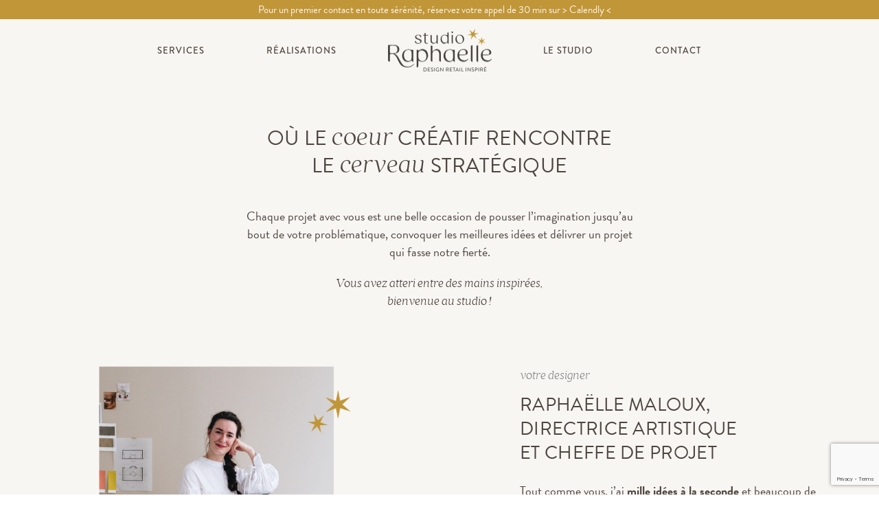

--- FILE ---
content_type: text/html; charset=UTF-8
request_url: https://studioraphaelle.com/le-studio/
body_size: 28412
content:
<!DOCTYPE html>
<html lang="fr-FR">
<head>
    
    <!-- Global site tag (gtag.js) - Google Analytics -->
<script async src="https://www.googletagmanager.com/gtag/js?id=G-1RJDBXRGC2"></script>
<script>
  window.dataLayer = window.dataLayer || [];
  function gtag(){dataLayer.push(arguments);}
  gtag('js', new Date());

  gtag('config', 'G-1RJDBXRGC2');
</script>
    
	<meta charset="UTF-8">
    <link rel="stylesheet" href="https://use.typekit.net/aux8iua.css">
	<meta name="viewport" content="width=device-width, initial-scale=1.0, maximum-scale=1, user-scalable=no">
	<link rel="profile" href="http://gmpg.org/xfn/11">
	<link rel="pingback" href="https://studioraphaelle.com/xmlrpc.php">

	<meta name='robots' content='index, follow, max-image-preview:large, max-snippet:-1, max-video-preview:-1' />

	<!-- This site is optimized with the Yoast SEO plugin v26.8 - https://yoast.com/product/yoast-seo-wordpress/ -->
	<title>Le studio &#8211; Studio Raphaelle &#8211; La designer</title>
	<meta name="description" content="Studio de design retail spécialisé en architecture commerciale, vitrine et expérience client. Créons le coup de foudre pour votre marque !" />
	<link rel="canonical" href="https://studioraphaelle.com/le-studio/" />
	<meta property="og:locale" content="fr_FR" />
	<meta property="og:type" content="article" />
	<meta property="og:title" content="Le studio &#8211; Studio Raphaelle &#8211; La designer" />
	<meta property="og:description" content="Studio de design retail spécialisé en architecture commerciale, vitrine et expérience client. Créons le coup de foudre pour votre marque !" />
	<meta property="og:url" content="https://studioraphaelle.com/le-studio/" />
	<meta property="og:site_name" content="Studio Raphaelle" />
	<meta property="article:modified_time" content="2024-09-27T12:12:14+00:00" />
	<meta property="og:image" content="https://studioraphaelle.com/wp-content/uploads/2021/08/studio-raphaelle-services-scenographie-vitrine-design-retail-raphaelle-maloux.jpg" />
	<meta property="og:image:width" content="931" />
	<meta property="og:image:height" content="619" />
	<meta property="og:image:type" content="image/jpeg" />
	<meta name="twitter:card" content="summary_large_image" />
	<meta name="twitter:label1" content="Durée de lecture estimée" />
	<meta name="twitter:data1" content="7 minutes" />
	<script type="application/ld+json" class="yoast-schema-graph">{"@context":"https://schema.org","@graph":[{"@type":"WebPage","@id":"https://studioraphaelle.com/le-studio/","url":"https://studioraphaelle.com/le-studio/","name":"Le studio &#8211; Studio Raphaelle &#8211; La designer","isPartOf":{"@id":"https://studioraphaelle.com/#website"},"datePublished":"2021-08-17T12:39:25+00:00","dateModified":"2024-09-27T12:12:14+00:00","description":"Studio de design retail spécialisé en architecture commerciale, vitrine et expérience client. Créons le coup de foudre pour votre marque !","breadcrumb":{"@id":"https://studioraphaelle.com/le-studio/#breadcrumb"},"inLanguage":"fr-FR","potentialAction":[{"@type":"ReadAction","target":["https://studioraphaelle.com/le-studio/"]}]},{"@type":"BreadcrumbList","@id":"https://studioraphaelle.com/le-studio/#breadcrumb","itemListElement":[{"@type":"ListItem","position":1,"name":"Accueil","item":"https://studioraphaelle.com/"},{"@type":"ListItem","position":2,"name":"Le studio"}]},{"@type":"WebSite","@id":"https://studioraphaelle.com/#website","url":"https://studioraphaelle.com/","name":"Studio Raphaelle","description":"Designer Retail","publisher":{"@id":"https://studioraphaelle.com/#organization"},"potentialAction":[{"@type":"SearchAction","target":{"@type":"EntryPoint","urlTemplate":"https://studioraphaelle.com/?s={search_term_string}"},"query-input":{"@type":"PropertyValueSpecification","valueRequired":true,"valueName":"search_term_string"}}],"inLanguage":"fr-FR"},{"@type":"Organization","@id":"https://studioraphaelle.com/#organization","name":"STUDIO RAPHAELLE","url":"https://studioraphaelle.com/","logo":{"@type":"ImageObject","inLanguage":"fr-FR","@id":"https://studioraphaelle.com/#/schema/logo/image/","url":"https://studioraphaelle.com/wp-content/uploads/2021/08/logo-studio-raphaelle-design-retail-architecture-commerciale-scenographie-vitrine-design-experience.png","contentUrl":"https://studioraphaelle.com/wp-content/uploads/2021/08/logo-studio-raphaelle-design-retail-architecture-commerciale-scenographie-vitrine-design-experience.png","width":500,"height":207,"caption":"STUDIO RAPHAELLE"},"image":{"@id":"https://studioraphaelle.com/#/schema/logo/image/"},"sameAs":["https://www.instagram.com/studioraphaelle/","https://www.linkedin.com/company/studioraphaelle","https://www.pinterest.fr/raphaellemaloux","https://www.youtube.com/channel/UCHbB5X6Uu8TGCT2M_WNxLsQ"]}]}</script>
	<!-- / Yoast SEO plugin. -->


<link rel='dns-prefetch' href='//use.fontawesome.com' />
<link rel="alternate" type="application/rss+xml" title="Studio Raphaelle &raquo; Flux" href="https://studioraphaelle.com/feed/" />
<link rel="alternate" type="application/rss+xml" title="Studio Raphaelle &raquo; Flux des commentaires" href="https://studioraphaelle.com/comments/feed/" />
<link rel="alternate" title="oEmbed (JSON)" type="application/json+oembed" href="https://studioraphaelle.com/wp-json/oembed/1.0/embed?url=https%3A%2F%2Fstudioraphaelle.com%2Fle-studio%2F" />
<link rel="alternate" title="oEmbed (XML)" type="text/xml+oembed" href="https://studioraphaelle.com/wp-json/oembed/1.0/embed?url=https%3A%2F%2Fstudioraphaelle.com%2Fle-studio%2F&#038;format=xml" />
<style id='wp-img-auto-sizes-contain-inline-css' type='text/css'>
img:is([sizes=auto i],[sizes^="auto," i]){contain-intrinsic-size:3000px 1500px}
/*# sourceURL=wp-img-auto-sizes-contain-inline-css */
</style>
<link rel='stylesheet' id='sbi_styles-css' href='https://studioraphaelle.com/wp-content/plugins/instagram-feed/css/sbi-styles.min.css?ver=6.10.0' type='text/css' media='all' />
<style id='wp-emoji-styles-inline-css' type='text/css'>

	img.wp-smiley, img.emoji {
		display: inline !important;
		border: none !important;
		box-shadow: none !important;
		height: 1em !important;
		width: 1em !important;
		margin: 0 0.07em !important;
		vertical-align: -0.1em !important;
		background: none !important;
		padding: 0 !important;
	}
/*# sourceURL=wp-emoji-styles-inline-css */
</style>
<link rel='stylesheet' id='wp-block-library-css' href='https://studioraphaelle.com/wp-includes/css/dist/block-library/style.min.css?ver=6.9' type='text/css' media='all' />
<style id='global-styles-inline-css' type='text/css'>
:root{--wp--preset--aspect-ratio--square: 1;--wp--preset--aspect-ratio--4-3: 4/3;--wp--preset--aspect-ratio--3-4: 3/4;--wp--preset--aspect-ratio--3-2: 3/2;--wp--preset--aspect-ratio--2-3: 2/3;--wp--preset--aspect-ratio--16-9: 16/9;--wp--preset--aspect-ratio--9-16: 9/16;--wp--preset--color--black: #000000;--wp--preset--color--cyan-bluish-gray: #abb8c3;--wp--preset--color--white: #ffffff;--wp--preset--color--pale-pink: #f78da7;--wp--preset--color--vivid-red: #cf2e2e;--wp--preset--color--luminous-vivid-orange: #ff6900;--wp--preset--color--luminous-vivid-amber: #fcb900;--wp--preset--color--light-green-cyan: #7bdcb5;--wp--preset--color--vivid-green-cyan: #00d084;--wp--preset--color--pale-cyan-blue: #8ed1fc;--wp--preset--color--vivid-cyan-blue: #0693e3;--wp--preset--color--vivid-purple: #9b51e0;--wp--preset--color--brand-color: #313638;--wp--preset--color--blue-dark: #174EE2;--wp--preset--color--dark-strong: #24262B;--wp--preset--color--dark-light: #32353C;--wp--preset--color--grey-strong: #6A707E;--wp--preset--color--grey-light: #949597;--wp--preset--gradient--vivid-cyan-blue-to-vivid-purple: linear-gradient(135deg,rgb(6,147,227) 0%,rgb(155,81,224) 100%);--wp--preset--gradient--light-green-cyan-to-vivid-green-cyan: linear-gradient(135deg,rgb(122,220,180) 0%,rgb(0,208,130) 100%);--wp--preset--gradient--luminous-vivid-amber-to-luminous-vivid-orange: linear-gradient(135deg,rgb(252,185,0) 0%,rgb(255,105,0) 100%);--wp--preset--gradient--luminous-vivid-orange-to-vivid-red: linear-gradient(135deg,rgb(255,105,0) 0%,rgb(207,46,46) 100%);--wp--preset--gradient--very-light-gray-to-cyan-bluish-gray: linear-gradient(135deg,rgb(238,238,238) 0%,rgb(169,184,195) 100%);--wp--preset--gradient--cool-to-warm-spectrum: linear-gradient(135deg,rgb(74,234,220) 0%,rgb(151,120,209) 20%,rgb(207,42,186) 40%,rgb(238,44,130) 60%,rgb(251,105,98) 80%,rgb(254,248,76) 100%);--wp--preset--gradient--blush-light-purple: linear-gradient(135deg,rgb(255,206,236) 0%,rgb(152,150,240) 100%);--wp--preset--gradient--blush-bordeaux: linear-gradient(135deg,rgb(254,205,165) 0%,rgb(254,45,45) 50%,rgb(107,0,62) 100%);--wp--preset--gradient--luminous-dusk: linear-gradient(135deg,rgb(255,203,112) 0%,rgb(199,81,192) 50%,rgb(65,88,208) 100%);--wp--preset--gradient--pale-ocean: linear-gradient(135deg,rgb(255,245,203) 0%,rgb(182,227,212) 50%,rgb(51,167,181) 100%);--wp--preset--gradient--electric-grass: linear-gradient(135deg,rgb(202,248,128) 0%,rgb(113,206,126) 100%);--wp--preset--gradient--midnight: linear-gradient(135deg,rgb(2,3,129) 0%,rgb(40,116,252) 100%);--wp--preset--font-size--small: 13px;--wp--preset--font-size--medium: 20px;--wp--preset--font-size--large: 17px;--wp--preset--font-size--x-large: 42px;--wp--preset--font-size--extra-small: 12px;--wp--preset--font-size--normal: 14px;--wp--preset--font-size--larger: 20px;--wp--preset--spacing--20: 0.44rem;--wp--preset--spacing--30: 0.67rem;--wp--preset--spacing--40: 1rem;--wp--preset--spacing--50: 1.5rem;--wp--preset--spacing--60: 2.25rem;--wp--preset--spacing--70: 3.38rem;--wp--preset--spacing--80: 5.06rem;--wp--preset--shadow--natural: 6px 6px 9px rgba(0, 0, 0, 0.2);--wp--preset--shadow--deep: 12px 12px 50px rgba(0, 0, 0, 0.4);--wp--preset--shadow--sharp: 6px 6px 0px rgba(0, 0, 0, 0.2);--wp--preset--shadow--outlined: 6px 6px 0px -3px rgb(255, 255, 255), 6px 6px rgb(0, 0, 0);--wp--preset--shadow--crisp: 6px 6px 0px rgb(0, 0, 0);}:where(.is-layout-flex){gap: 0.5em;}:where(.is-layout-grid){gap: 0.5em;}body .is-layout-flex{display: flex;}.is-layout-flex{flex-wrap: wrap;align-items: center;}.is-layout-flex > :is(*, div){margin: 0;}body .is-layout-grid{display: grid;}.is-layout-grid > :is(*, div){margin: 0;}:where(.wp-block-columns.is-layout-flex){gap: 2em;}:where(.wp-block-columns.is-layout-grid){gap: 2em;}:where(.wp-block-post-template.is-layout-flex){gap: 1.25em;}:where(.wp-block-post-template.is-layout-grid){gap: 1.25em;}.has-black-color{color: var(--wp--preset--color--black) !important;}.has-cyan-bluish-gray-color{color: var(--wp--preset--color--cyan-bluish-gray) !important;}.has-white-color{color: var(--wp--preset--color--white) !important;}.has-pale-pink-color{color: var(--wp--preset--color--pale-pink) !important;}.has-vivid-red-color{color: var(--wp--preset--color--vivid-red) !important;}.has-luminous-vivid-orange-color{color: var(--wp--preset--color--luminous-vivid-orange) !important;}.has-luminous-vivid-amber-color{color: var(--wp--preset--color--luminous-vivid-amber) !important;}.has-light-green-cyan-color{color: var(--wp--preset--color--light-green-cyan) !important;}.has-vivid-green-cyan-color{color: var(--wp--preset--color--vivid-green-cyan) !important;}.has-pale-cyan-blue-color{color: var(--wp--preset--color--pale-cyan-blue) !important;}.has-vivid-cyan-blue-color{color: var(--wp--preset--color--vivid-cyan-blue) !important;}.has-vivid-purple-color{color: var(--wp--preset--color--vivid-purple) !important;}.has-black-background-color{background-color: var(--wp--preset--color--black) !important;}.has-cyan-bluish-gray-background-color{background-color: var(--wp--preset--color--cyan-bluish-gray) !important;}.has-white-background-color{background-color: var(--wp--preset--color--white) !important;}.has-pale-pink-background-color{background-color: var(--wp--preset--color--pale-pink) !important;}.has-vivid-red-background-color{background-color: var(--wp--preset--color--vivid-red) !important;}.has-luminous-vivid-orange-background-color{background-color: var(--wp--preset--color--luminous-vivid-orange) !important;}.has-luminous-vivid-amber-background-color{background-color: var(--wp--preset--color--luminous-vivid-amber) !important;}.has-light-green-cyan-background-color{background-color: var(--wp--preset--color--light-green-cyan) !important;}.has-vivid-green-cyan-background-color{background-color: var(--wp--preset--color--vivid-green-cyan) !important;}.has-pale-cyan-blue-background-color{background-color: var(--wp--preset--color--pale-cyan-blue) !important;}.has-vivid-cyan-blue-background-color{background-color: var(--wp--preset--color--vivid-cyan-blue) !important;}.has-vivid-purple-background-color{background-color: var(--wp--preset--color--vivid-purple) !important;}.has-black-border-color{border-color: var(--wp--preset--color--black) !important;}.has-cyan-bluish-gray-border-color{border-color: var(--wp--preset--color--cyan-bluish-gray) !important;}.has-white-border-color{border-color: var(--wp--preset--color--white) !important;}.has-pale-pink-border-color{border-color: var(--wp--preset--color--pale-pink) !important;}.has-vivid-red-border-color{border-color: var(--wp--preset--color--vivid-red) !important;}.has-luminous-vivid-orange-border-color{border-color: var(--wp--preset--color--luminous-vivid-orange) !important;}.has-luminous-vivid-amber-border-color{border-color: var(--wp--preset--color--luminous-vivid-amber) !important;}.has-light-green-cyan-border-color{border-color: var(--wp--preset--color--light-green-cyan) !important;}.has-vivid-green-cyan-border-color{border-color: var(--wp--preset--color--vivid-green-cyan) !important;}.has-pale-cyan-blue-border-color{border-color: var(--wp--preset--color--pale-cyan-blue) !important;}.has-vivid-cyan-blue-border-color{border-color: var(--wp--preset--color--vivid-cyan-blue) !important;}.has-vivid-purple-border-color{border-color: var(--wp--preset--color--vivid-purple) !important;}.has-vivid-cyan-blue-to-vivid-purple-gradient-background{background: var(--wp--preset--gradient--vivid-cyan-blue-to-vivid-purple) !important;}.has-light-green-cyan-to-vivid-green-cyan-gradient-background{background: var(--wp--preset--gradient--light-green-cyan-to-vivid-green-cyan) !important;}.has-luminous-vivid-amber-to-luminous-vivid-orange-gradient-background{background: var(--wp--preset--gradient--luminous-vivid-amber-to-luminous-vivid-orange) !important;}.has-luminous-vivid-orange-to-vivid-red-gradient-background{background: var(--wp--preset--gradient--luminous-vivid-orange-to-vivid-red) !important;}.has-very-light-gray-to-cyan-bluish-gray-gradient-background{background: var(--wp--preset--gradient--very-light-gray-to-cyan-bluish-gray) !important;}.has-cool-to-warm-spectrum-gradient-background{background: var(--wp--preset--gradient--cool-to-warm-spectrum) !important;}.has-blush-light-purple-gradient-background{background: var(--wp--preset--gradient--blush-light-purple) !important;}.has-blush-bordeaux-gradient-background{background: var(--wp--preset--gradient--blush-bordeaux) !important;}.has-luminous-dusk-gradient-background{background: var(--wp--preset--gradient--luminous-dusk) !important;}.has-pale-ocean-gradient-background{background: var(--wp--preset--gradient--pale-ocean) !important;}.has-electric-grass-gradient-background{background: var(--wp--preset--gradient--electric-grass) !important;}.has-midnight-gradient-background{background: var(--wp--preset--gradient--midnight) !important;}.has-small-font-size{font-size: var(--wp--preset--font-size--small) !important;}.has-medium-font-size{font-size: var(--wp--preset--font-size--medium) !important;}.has-large-font-size{font-size: var(--wp--preset--font-size--large) !important;}.has-x-large-font-size{font-size: var(--wp--preset--font-size--x-large) !important;}
/*# sourceURL=global-styles-inline-css */
</style>

<style id='classic-theme-styles-inline-css' type='text/css'>
/*! This file is auto-generated */
.wp-block-button__link{color:#fff;background-color:#32373c;border-radius:9999px;box-shadow:none;text-decoration:none;padding:calc(.667em + 2px) calc(1.333em + 2px);font-size:1.125em}.wp-block-file__button{background:#32373c;color:#fff;text-decoration:none}
/*# sourceURL=/wp-includes/css/classic-themes.min.css */
</style>
<style id='font-awesome-svg-styles-default-inline-css' type='text/css'>
.svg-inline--fa {
  display: inline-block;
  height: 1em;
  overflow: visible;
  vertical-align: -.125em;
}
/*# sourceURL=font-awesome-svg-styles-default-inline-css */
</style>
<link rel='stylesheet' id='font-awesome-svg-styles-css' href='https://studioraphaelle.com/wp-content/uploads/font-awesome/v5.15.4/css/svg-with-js.css' type='text/css' media='all' />
<style id='font-awesome-svg-styles-inline-css' type='text/css'>
   .wp-block-font-awesome-icon svg::before,
   .wp-rich-text-font-awesome-icon svg::before {content: unset;}
/*# sourceURL=font-awesome-svg-styles-inline-css */
</style>
<link rel='stylesheet' id='contact-form-7-css' href='https://studioraphaelle.com/wp-content/plugins/contact-form-7/includes/css/styles.css?ver=6.1.4' type='text/css' media='all' />
<link rel='stylesheet' id='parent-style-css' href='https://studioraphaelle.com/wp-content/themes/norebro/style.css?ver=6.9' type='text/css' media='all' />
<link rel='stylesheet' id='norebro-style-css' href='https://studioraphaelle.com/wp-content/themes/norebro-child/style.css?ver=1.2.0' type='text/css' media='all' />
<style id='norebro-style-inline-css' type='text/css'>
.subheader, .subheader .subheader-contacts .icon,.subheader a, .subheader .social-bar li a{background-color:#c19638;}.subheader, .subheader .subheader-contacts .icon,.subheader a, .subheader .social-bar li a{font-size:15px;line-height:22px;color:rgba(255,255,255,0.9);}#masthead.site-header, #mega-menu-wrap ul li, #mega-menu-wrap > ul#primary-menu > li, #masthead .menu-other > li > a, #masthead.site-header .header-bottom .copyright {font-size:13px;color:#4e453e;}#masthead.site-header{}#masthead.site-header.header-fixed{background-color:#f8f6f3;}#masthead.site-header{border:none;}#masthead.site-header.header-fixed{border:none;}.header-title .bg-image{background-size:auto;}.header-title::after{background-color:transparent;}body .site-content{background-color:#f8f6f3;background-size:auto;background-position:center center;background-repeat: repeat;}.widget a:hover, p a, #comments p a, .page-content p a, .post .entry-content p a, #comments.comments-area a.comment-reply-link,#comments.comments-area a.comment-edit-link, .comments-area a:hover, .post .entry-content ul a, .post .entry-content ol a{color:#c19638;}.scroll-top{opacity:.6;border-color:#c19638;}.scroll-top:hover{opacity:.9;border-color:#c19638;}.portfolio-sorting ul.unstyled,.portfolio-sorting ul.unstyled li a,.portfolio-sorting ul.unstyled li a:hover{color:#4e453e;}.portfolio-sorting .title,.portfolio-sorting ul.unstyled li a.active{color:#c19638;border-color:#c19638;}footer.site-footer{background-color:#fffefc;background-size:cover;color:#4e453e;}.site-footer .widget,.site-footer .widget p,.site-footer .widget .subtitle,.site-footer .widget a,.site-footer .widget .widget-title, .site-footer .widget a:hover, .site-footer .widget h3 a, .site-footer .widget h4 a,.site-footer .widgets .socialbar a.social.outline i,.site-footer .widgets input,.site-footer input:not([type="submit"]):hover, .site-footer .widget_recent_comments .comment-author-link,.site-footer .widgets input:focus,.site-footer .widget_norebro_widget_subscribe button.btn,.site-footer .widgets select,.site-footer .widget_tag_cloud .tagcloud a,.site-footer .widget_tag_cloud .tagcloud a:hover{color:#4e453e;}.site-footer .widget_norebro_widget_subscribe button.btn, .site-footer .widget_norebro_widget_subscribe button.btn:hover,.site-footer input:not([type="submit"]), .site-footer input:not([type="submit"]):focus,.site-footer .widgets .socialbar a.social.outline,.site-footer .widgets select,.site-footer .widget_tag_cloud .tagcloud a,.site-footer .widget_tag_cloud .tagcloud a:hover{border-color:#4e453e;}.site-footer .widget_norebro_widget_subscribe button.btn:hover, .site-footer .widgets .socialbar a.social.outline:hover{background-color:#4e453e;}footer.site-footer .site-info,footer.site-footer .site-info a,footer.site-footer .site-info a:hover{background-color:#fffefc;color:#4e453e;}footer.site-footer .site-info a,footer.site-footer .site-info a:hover{color:#c19638;}body, .font-main, .font-main a, p{color:#4e453e;}h1, h2, h3, h3.second-title, h4 ,h5, .counter-box .count, .counter-box .counter-box-count, h1 a, h2 a, h3 a, h4 a, h5 a{color:#4e453e;}.countdown-box .box-time .box-count, .chart-box-pie-content{color:#4e453e;}.portfolio-item h4, .portfolio-item h4.title, .portfolio-item h4 a, .portfolio-item.grid-4 h4.title, .portfolio-item-2 h4, .portfolio-item-2 h4.title, .portfolio-item-2 h4 a, .woocommerce ul.products li.product a{color:#4e453e;font-size:inherit;line-height:inherit;}.blog-item h3.title{color:#4e453e;line-height: initial;} .blog-item h3.title a{font-size: initial;}.accordion-box .title:hover .control,.accordion-box .item.active .control,.accordion-box.title-brand-color .title,.accordion-box.active-brand-color .item.active .control,.accordion-box.active-brand-color .title:hover .control,.slider .owl-dot.brand,.socialbar.brand a:hover,.socialbar.brand.outline a,.socialbar.brand.flat a,.socialbar.brand.inline a:hover,.video-module .btn-play.outline.btn-brand,.video-module.boxed:hover .btn-play.btn-brand,.widget_tag_cloud .tagcloud a:hover, .widget_product_tag_cloud .tagcloud a:hover,.widget_nav_menu .menu-item a:hover,.widget_pages .menu-item a:hover,.widget_nav_menu .current-menu-item a,.widget_pages .current-menu-item a,.widget-sidebar-menu-left .menu-item a:hover,.widget_rss ul a,.widget_norebro_widget_recent_posts ul.recent-posts-list h4 a:hover,.widget_norebro_widget_login a,.widget div.star-rating:before,.widget div.star-rating span:before, .widget span.star-rating:before,.widget span.star-rating span:before,a:hover,p a,.btn-brand:hover,.btn-outline.btn-brand,a.btn-outline.btn-brand,.btn-outline.btn-brand.disabled:hover,a.btn-outline.btn-brand.disabled:hover,.btn-link.btn-brand,a.btn-link.btn-brand,a.tag:hover,.tag-wrap a:hover,a[class^="tag-link-"]:hover,nav.pagination li a.page-numbers.active,.fullscreen-navigation .copyright .content > a,.fullscreen-navigation.simple ul.menu li:hover > a,.fullscreen-navigation.centered .fullscreen-menu-wrap ul.menu > li a:hover,.post-navigation .box-wrap > a:hover h4, .post-navigation .box-wrap > a:hover .icon,.bar .content a:hover,.bar .share .links a:hover,.portfolio-sorting li a:hover,.portfolio-item h4.title a:hover, .portfolio-item .widget h4 a:hover, .widget .portfolio-item h4 a:hover,.portfolio-item .category.outline,.portfolio-item.grid-2:hover h4.title, .portfolio-item.grid-2:hover .widget h4, .widget .portfolio-item.grid-2:hover h4,.portfolio-item.grid-2.hover-2 .overlay span,.portfolio-item.grid-5 .more span,.blog-grid .tags a:hover,.blog-grid:hover h3 a,.blog-grid.grid-4:hover .tags a,.post .entry-content a:not(.wp-block-button__link):not(.wp-block-file__button),.page-links a,.entry-footer .share .title:hover,.toggle-post:hover .arrow,.toggle-post:hover .content h3,.post .comments-link a:hover,.comments-area .comment-body .comment-meta .reply a,.comments-area .comment-body .comment-meta a.comment-edit-link,.comments-area .reply a,.comments-area .reply-cancle a,.comments-area a.comment-edit-link,input.brand-color,input[type="submit"].brand-color,button.brand-color,a.brand-color,div.brand-color,span.brand-color,input.brand-color-hover:hover,input[type="submit"].brand-color-hover:hover,button.brand-color-hover:hover,a.brand-color-hover:hover,div.brand-color-hover:hover,span.brand-color-hover:hover,.brand-color,.brand-color-after:after,.brand-color-before:before,.brand-color-hover:hover,.brand-color-hover-after:after,.brand-color-hover-before:before,.woocommerce .product div.summary .woo-review-link:hover,.woocommerce .product .product_meta a,ul.woo-products li.product:hover h3 a,.woocommerce form.login a,.woocommerce #payment li.wc_payment_method a.about_paypal,.woocommerce .woo-my-nav li.is-active a,.woocommerce .woo-my-content p a:hover, .has-brand-color-color, .is-style-outline .has-brand-color-color {color:#313638;}.video-module.btn-brand-color-hover:hover .btn-play .icon,.brand-color-i,.brand-color-after-i:after,.brand-color-before-i:before,.brand-color-hover-i:hover,.brand-color-hover-i-after:after,.brand-color-hover-i-before:before{color:#313638 !important;}.accordion-box.outline.title-brand-border-color .title,.contact-form.without-label-offset .focus.active,.contact-form.flat input:not([type="submit"]):focus, .contact-form.flat select:focus, .contact-form.flat textarea:focus,.socialbar.brand a,.video-module .btn-play.btn-brand,.widget_tag_cloud .tagcloud a:hover, .widget_product_tag_cloud .tagcloud a:hover,.widget_calendar tbody tr td#today,.btn-brand,.btn-outline.btn-brand,a.btn-outline.btn-brand,.btn-outline.btn-brand:hover,a.btn-outline.btn-brand:hover,.btn-outline.btn-brand.disabled:hover,a.btn-outline.btn-brand.disabled:hover,input:not([type="submit"]):focus,textarea:focus,select:focus,a.tag:hover,.tag-wrap a:hover,a[class^="tag-link-"]:hover,.portfolio-gallery .gallery-content .tag,.header-search form input:focus,.fullscreen-navigation.simple ul.menu li:hover > a:after, .fullscreen-navigation.simple ul.menu li:hover > a:before,.portfolio-item .category.outline,.portfolio-page.fullscreen .content .tag,.portfolio-page.portfolio-header-title.invert .tag,.entry-footer .share .title:hover,input.brand-border-color,input[type="submit"].brand-border-color,button.brand-border-color,a.brand-border-color,div.brand-border-color,span.brand-border-color,input.brand-border-color-hover:hover,input[type="submit"].brand-border-color-hover:hover,button.brand-border-color-hover:hover,a.brand-border-color-hover:hover,div.brand-border-color-hover:hover,span.brand-border-color-hover:hover,.brand-border-color,.brand-border-color-after:after,.brand-border-color-before:before,.brand-border-color-hover:hover,.brand-border-color-hover-after:after,.brand-border-color-hover-before:before, .has-brand-color-background-color, .is-style-outline .has-brand-color-color {border-color:#313638;}.brand-border-color-i,.brand-border-color-after-i:after,.brand-border-color-before-i:before,.brand-border-color-hover-i:hover,.brand-border-color-hover-i-after:after,.brand-border-color-hover-i-before:before{border-color:#313638 !important;}.divider,h1.with-divider:after, h2.with-divider:after, h3.with-divider:after, h4.with-divider:after, h5.with-divider:after, h6.with-divider:after,.accordion-box.title-brand-bg-color .title,.list-box li:after, .widget_recent_comments li:after, .widget_recent_entries li:after, .widget_meta li:after, .widget_archive li:after, .widget_nav_menu li:after,.widget_pages li:after, .widget_categories li:after, .widget_rss li:after, .widget_product_categories li:after,.list-box.icon-fill li .icon, .icon-fill.widget_recent_comments li .icon, .icon-fill.widget_recent_entries li .icon, .icon-fill.widget_meta li .icon, .icon-fill.widget_archive li .icon, .icon-fill.widget_nav_menu li .icon,.icon-fill.widget_pages li .icon, .icon-fill.widget_categories li .icon, .icon-fill.widget_rss li .icon, .icon-fill.widget_product_categories li .icon,.socialbar.brand a,.socialbar.brand.outline a:hover,.socialbar.brand.flat a:hover,.video-module .btn-play.btn-brand,.video-module.boxed:hover .btn-play.outline.btn-brand,.widget_calendar caption,.widget_price_filter .ui-slider-range,.widget_price_filter .ui-slider-handle:after,a.hover-underline.underline-brand:before,.btn-brand,button[disabled].btn-brand:hover,input[type="submit"][disabled].btn-brand:hover,.btn-outline.btn-brand:hover,a.btn-outline.btn-brand:hover,.radio input:checked + .input:after,.radio:hover input:checked + .input:after,.portfolio-gallery .gallery-content .tag,nav.pagination li a.hover-underline:before,.portfolio-sorting li a:hover .name:before,.portfolio-item .category,.portfolio-page.fullscreen .content .tag,.portfolio-page.portfolio-header-title.invert .tag,input.brand-bg-color,input[type="submit"].brand-bg-color,button.brand-bg-color,a.brand-bg-color,div.brand-bg-color,span.brand-bg-color,input.brand-bg-color-hover:hover,input[type="submit"].brand-bg-color-hover:hover,button.brand-bg-color-hover:hover,a.brand-bg-color-hover:hover,div.brand-bg-color-hover:hover,span.brand-bg-color-hover:hover,.brand-bg-color,.brand-bg-color-after:after,.brand-bg-color-before:before,.brand-bg-color-hover:hover,.brand-bg-color-hover-after:after,.brand-bg-color-hover-before:before,.woocommerce .product .product_meta > span:after,.select2-dropdown .select2-results__option[aria-selected="true"],.woocommerce .woo-my-content mark, .has-brand-color-background-color {background-color:#313638;}.brand-bg-color-i,.brand-bg-color-after-i:after,.brand-bg-color-before-i:before,.brand-bg-color-hover-i:hover,.brand-bg-color-hover-i-after:after,.brand-bg-color-hover-i-before:before{background-color:#313638 !important;}.portfolio-item h4, .portfolio-item h4.title {display: none;}@media screen and (max-width: 768px) {#sb_instagram #sbi_images .sbi_item {width: 100% !important;}}#sb_instagram #sbi_images a {height: 100% !important;padding: 0;aspect-ratio: 4/5;}@media screen and (min-width: 1025px){header#masthead.site-header,#masthead.site-header .header-wrap, .header-cap{height:90px;max-height:90px;line-height:90px;}header#masthead.site-header.header-fixed,#masthead.site-header.header-fixed .header-wrap{height:110px;max-height:110px;line-height:110px;}}@media screen and (max-width: 767px){#masthead #site-navigation.main-nav, #masthead #site-navigation.main-nav #mega-menu-wrap #primary-menu .mega-menu-item .sub-nav ul.sub-menu, #masthead #site-navigation.main-nav #mega-menu-wrap #primary-menu .mega-menu-item .sub-nav ul.sub-sub-menu{background-color:#f8f6f3;}#masthead.site-header, #masthead .menu-other > li > a{color:#4e453e;}header#masthead.site-header.header-fixed,#masthead.site-header.header-fixed .header-wrap{height:50px;max-height:50px;line-height:50px;}}
/*# sourceURL=norebro-style-inline-css */
</style>
<link rel='stylesheet' id='norebro-grid-css' href='https://studioraphaelle.com/wp-content/themes/norebro/assets/css/grid.min.css?ver=6.9' type='text/css' media='all' />
<link rel='stylesheet' id='font-awesome-official-css' href='https://use.fontawesome.com/releases/v5.15.4/css/all.css' type='text/css' media='all' integrity="sha384-DyZ88mC6Up2uqS4h/KRgHuoeGwBcD4Ng9SiP4dIRy0EXTlnuz47vAwmeGwVChigm" crossorigin="anonymous" />
<link rel='stylesheet' id='js_composer_front-css' href='https://studioraphaelle.com/wp-content/plugins/js_composer/assets/css/js_composer.min.css?ver=6.7.0' type='text/css' media='all' />
<link rel='stylesheet' id='font-awesome-official-v4shim-css' href='https://use.fontawesome.com/releases/v5.15.4/css/v4-shims.css' type='text/css' media='all' integrity="sha384-Vq76wejb3QJM4nDatBa5rUOve+9gkegsjCebvV/9fvXlGWo4HCMR4cJZjjcF6Viv" crossorigin="anonymous" />
<style id='font-awesome-official-v4shim-inline-css' type='text/css'>
@font-face {
font-family: "FontAwesome";
font-display: block;
src: url("https://use.fontawesome.com/releases/v5.15.4/webfonts/fa-brands-400.eot"),
		url("https://use.fontawesome.com/releases/v5.15.4/webfonts/fa-brands-400.eot?#iefix") format("embedded-opentype"),
		url("https://use.fontawesome.com/releases/v5.15.4/webfonts/fa-brands-400.woff2") format("woff2"),
		url("https://use.fontawesome.com/releases/v5.15.4/webfonts/fa-brands-400.woff") format("woff"),
		url("https://use.fontawesome.com/releases/v5.15.4/webfonts/fa-brands-400.ttf") format("truetype"),
		url("https://use.fontawesome.com/releases/v5.15.4/webfonts/fa-brands-400.svg#fontawesome") format("svg");
}

@font-face {
font-family: "FontAwesome";
font-display: block;
src: url("https://use.fontawesome.com/releases/v5.15.4/webfonts/fa-solid-900.eot"),
		url("https://use.fontawesome.com/releases/v5.15.4/webfonts/fa-solid-900.eot?#iefix") format("embedded-opentype"),
		url("https://use.fontawesome.com/releases/v5.15.4/webfonts/fa-solid-900.woff2") format("woff2"),
		url("https://use.fontawesome.com/releases/v5.15.4/webfonts/fa-solid-900.woff") format("woff"),
		url("https://use.fontawesome.com/releases/v5.15.4/webfonts/fa-solid-900.ttf") format("truetype"),
		url("https://use.fontawesome.com/releases/v5.15.4/webfonts/fa-solid-900.svg#fontawesome") format("svg");
}

@font-face {
font-family: "FontAwesome";
font-display: block;
src: url("https://use.fontawesome.com/releases/v5.15.4/webfonts/fa-regular-400.eot"),
		url("https://use.fontawesome.com/releases/v5.15.4/webfonts/fa-regular-400.eot?#iefix") format("embedded-opentype"),
		url("https://use.fontawesome.com/releases/v5.15.4/webfonts/fa-regular-400.woff2") format("woff2"),
		url("https://use.fontawesome.com/releases/v5.15.4/webfonts/fa-regular-400.woff") format("woff"),
		url("https://use.fontawesome.com/releases/v5.15.4/webfonts/fa-regular-400.ttf") format("truetype"),
		url("https://use.fontawesome.com/releases/v5.15.4/webfonts/fa-regular-400.svg#fontawesome") format("svg");
unicode-range: U+F004-F005,U+F007,U+F017,U+F022,U+F024,U+F02E,U+F03E,U+F044,U+F057-F059,U+F06E,U+F070,U+F075,U+F07B-F07C,U+F080,U+F086,U+F089,U+F094,U+F09D,U+F0A0,U+F0A4-F0A7,U+F0C5,U+F0C7-F0C8,U+F0E0,U+F0EB,U+F0F3,U+F0F8,U+F0FE,U+F111,U+F118-F11A,U+F11C,U+F133,U+F144,U+F146,U+F14A,U+F14D-F14E,U+F150-F152,U+F15B-F15C,U+F164-F165,U+F185-F186,U+F191-F192,U+F1AD,U+F1C1-F1C9,U+F1CD,U+F1D8,U+F1E3,U+F1EA,U+F1F6,U+F1F9,U+F20A,U+F247-F249,U+F24D,U+F254-F25B,U+F25D,U+F267,U+F271-F274,U+F279,U+F28B,U+F28D,U+F2B5-F2B6,U+F2B9,U+F2BB,U+F2BD,U+F2C1-F2C2,U+F2D0,U+F2D2,U+F2DC,U+F2ED,U+F328,U+F358-F35B,U+F3A5,U+F3D1,U+F410,U+F4AD;
}
/*# sourceURL=font-awesome-official-v4shim-inline-css */
</style>
<script type="text/javascript" src="https://studioraphaelle.com/wp-includes/js/jquery/jquery.min.js?ver=3.7.1" id="jquery-core-js"></script>
<script type="text/javascript" src="https://studioraphaelle.com/wp-includes/js/jquery/jquery-migrate.min.js?ver=3.4.1" id="jquery-migrate-js"></script>
<link rel="https://api.w.org/" href="https://studioraphaelle.com/wp-json/" /><link rel="alternate" title="JSON" type="application/json" href="https://studioraphaelle.com/wp-json/wp/v2/pages/14" /><link rel="EditURI" type="application/rsd+xml" title="RSD" href="https://studioraphaelle.com/xmlrpc.php?rsd" />
<meta name="generator" content="WordPress 6.9" />
<link rel='shortlink' href='https://studioraphaelle.com/?p=14' />
<style type="text/css">.recentcomments a{display:inline !important;padding:0 !important;margin:0 !important;}</style><meta name="generator" content="Powered by WPBakery Page Builder - drag and drop page builder for WordPress."/>
<meta name="generator" content="Powered by Slider Revolution 6.5.6 - responsive, Mobile-Friendly Slider Plugin for WordPress with comfortable drag and drop interface." />
<link rel="icon" href="https://studioraphaelle.com/wp-content/uploads/2021/08/cropped-favicon2-studio-raphaelle-design-retail-architecture-commerciale-scenographie-vitrine-design-experience-32x32.png" sizes="32x32" />
<link rel="icon" href="https://studioraphaelle.com/wp-content/uploads/2021/08/cropped-favicon2-studio-raphaelle-design-retail-architecture-commerciale-scenographie-vitrine-design-experience-192x192.png" sizes="192x192" />
<link rel="apple-touch-icon" href="https://studioraphaelle.com/wp-content/uploads/2021/08/cropped-favicon2-studio-raphaelle-design-retail-architecture-commerciale-scenographie-vitrine-design-experience-180x180.png" />
<meta name="msapplication-TileImage" content="https://studioraphaelle.com/wp-content/uploads/2021/08/cropped-favicon2-studio-raphaelle-design-retail-architecture-commerciale-scenographie-vitrine-design-experience-270x270.png" />
<script type="text/javascript">function setREVStartSize(e){
			//window.requestAnimationFrame(function() {				 
				window.RSIW = window.RSIW===undefined ? window.innerWidth : window.RSIW;	
				window.RSIH = window.RSIH===undefined ? window.innerHeight : window.RSIH;	
				try {								
					var pw = document.getElementById(e.c).parentNode.offsetWidth,
						newh;
					pw = pw===0 || isNaN(pw) ? window.RSIW : pw;
					e.tabw = e.tabw===undefined ? 0 : parseInt(e.tabw);
					e.thumbw = e.thumbw===undefined ? 0 : parseInt(e.thumbw);
					e.tabh = e.tabh===undefined ? 0 : parseInt(e.tabh);
					e.thumbh = e.thumbh===undefined ? 0 : parseInt(e.thumbh);
					e.tabhide = e.tabhide===undefined ? 0 : parseInt(e.tabhide);
					e.thumbhide = e.thumbhide===undefined ? 0 : parseInt(e.thumbhide);
					e.mh = e.mh===undefined || e.mh=="" || e.mh==="auto" ? 0 : parseInt(e.mh,0);		
					if(e.layout==="fullscreen" || e.l==="fullscreen") 						
						newh = Math.max(e.mh,window.RSIH);					
					else{					
						e.gw = Array.isArray(e.gw) ? e.gw : [e.gw];
						for (var i in e.rl) if (e.gw[i]===undefined || e.gw[i]===0) e.gw[i] = e.gw[i-1];					
						e.gh = e.el===undefined || e.el==="" || (Array.isArray(e.el) && e.el.length==0)? e.gh : e.el;
						e.gh = Array.isArray(e.gh) ? e.gh : [e.gh];
						for (var i in e.rl) if (e.gh[i]===undefined || e.gh[i]===0) e.gh[i] = e.gh[i-1];
											
						var nl = new Array(e.rl.length),
							ix = 0,						
							sl;					
						e.tabw = e.tabhide>=pw ? 0 : e.tabw;
						e.thumbw = e.thumbhide>=pw ? 0 : e.thumbw;
						e.tabh = e.tabhide>=pw ? 0 : e.tabh;
						e.thumbh = e.thumbhide>=pw ? 0 : e.thumbh;					
						for (var i in e.rl) nl[i] = e.rl[i]<window.RSIW ? 0 : e.rl[i];
						sl = nl[0];									
						for (var i in nl) if (sl>nl[i] && nl[i]>0) { sl = nl[i]; ix=i;}															
						var m = pw>(e.gw[ix]+e.tabw+e.thumbw) ? 1 : (pw-(e.tabw+e.thumbw)) / (e.gw[ix]);					
						newh =  (e.gh[ix] * m) + (e.tabh + e.thumbh);
					}
					var el = document.getElementById(e.c);
					if (el!==null && el) el.style.height = newh+"px";					
					el = document.getElementById(e.c+"_wrapper");
					if (el!==null && el) {
						el.style.height = newh+"px";
						el.style.display = "block";
					}
				} catch(e){
					console.log("Failure at Presize of Slider:" + e)
				}					   
			//});
		  };</script>
		<style type="text/css" id="wp-custom-css">
			@media screen and (max-width: 1024px) and (min-width: 769px){
	#masthead.header-5 ul#primary-menu > li > a.menu-link {
    padding: 25px 25px;
}
}

@media screen and (max-width: 768px){
.portfolio-sorting ul li {
    margin: 0px;
	}}

@media screen and (max-width: 768px){
.portfolio-sorting {
    text-align: center;
}}

@media screen and (max-width: 768px){
.text-center{
	text-align:center !important;
	}}


@media screen and (max-width: 768px){
.carte-cadeau {
    margin-left: 0px !important;
    }
}

.vc_custom_1631886727398 {
    margin-left: 0px !important;
}		</style>
		<style type="text/css" data-type="vc_shortcodes-custom-css">.vc_custom_1630482939678{background-color: #fffefc !important;}.vc_custom_1629214618702{background-color: #fffefc !important;}.vc_custom_1629375200242{background-color: #fffefc !important;}.vc_custom_1630483497510{padding-right: 0px !important;padding-left: 0px !important;}.vc_custom_1630483508067{padding-right: 0px !important;padding-left: 0px !important;}.vc_custom_1631204240285{padding-right: 20px !important;padding-left: 20px !important;}.vc_custom_1631204236119{padding-right: 20px !important;padding-left: 20px !important;}.vc_custom_1631204244326{padding-right: 20px !important;padding-left: 20px !important;}.vc_custom_1631204231952{padding-right: 20px !important;padding-left: 20px !important;}.vc_custom_1629287144439{margin-left: -100px !important;padding-bottom: 35px !important;background-color: #fffefc !important;}.vc_custom_1630506562767{padding-right: 100px !important;padding-left: 100px !important;}</style><noscript><style> .wpb_animate_when_almost_visible { opacity: 1; }</style></noscript>
<link rel='stylesheet' id='aos-css' href='https://studioraphaelle.com/wp-content/themes/norebro/assets/css/aos.css?ver=6.9' type='text/css' media='all' />
<link rel='stylesheet' id='ionicons-css' href='https://studioraphaelle.com/wp-content/themes/norebro/assets/css/ionicons.min.css?ver=6.9' type='text/css' media='all' />
<link rel='stylesheet' id='fontawesome-font-css' href='https://studioraphaelle.com/wp-content/themes/norebro/assets/fonts/fa/css/fontawesome.min.css?ver=6.9' type='text/css' media='all' />
<style id='shortcodes-settings-inline-css' type='text/css'>
#norebro-custom-69772fb111def h1{letter-spacing: 0.3px; }#norebro-custom-69772fb1125dc,#norebro-custom-69772fb1125dc > *{font-size: 19px; }#norebro-custom-69772fb114377 h2{letter-spacing: 0.3px; }#norebro-custom-69772fb114627 .btn{text-transform: uppercase; }#norebro-custom-69772fb114714 .btn{text-transform: uppercase; }#norebro-custom-69772fb11512c h3{font-size: 35px; }#norebro-custom-69772fb116452 h3{font-size: 18px; line-height: 25px; text-transform: uppercase; margin-top:3px;margin-bottom:3px;}#norebro-custom-69772fb116452 p.subtitle{margin-top:3px;margin-bottom:3px;}#norebro-custom-69772fb11749a h3{font-size: 18px; line-height: 25px; text-transform: uppercase; margin-top:3px;margin-bottom:3px;}#norebro-custom-69772fb11749a p.subtitle{margin-top:3px;margin-bottom:3px;}#norebro-custom-69772fb118472 h3{font-size: 18px; line-height: 25px; text-transform: uppercase; margin-top:3px;margin-bottom:3px;}#norebro-custom-69772fb118472 p.subtitle{margin-top:3px;margin-bottom:3px;}#norebro-custom-69772fb1194fe h3{font-size: 18px; line-height: 25px; text-transform: uppercase; margin-top:3px;margin-bottom:3px;}#norebro-custom-69772fb1194fe p.subtitle{margin-top:3px;margin-bottom:3px;}#norebro-custom-69772fb11a11f,#norebro-custom-69772fb11a11f > *{font-size: 27px; line-height: 41px; letter-spacing: 0.3px; color:#313638;}#norebro-custom-69772fb11bcfe h2{letter-spacing: 0.3px; }#norebro-custom-69772fb11c051 .btn{text-transform: uppercase; }#norebro-custom-69772fb11c10b .btn{text-transform: uppercase; }#norebro-custom-69772fb11cbfc h3{color:#313638;font-size: 35px; }#norebro-custom-69772fb11e02e,#norebro-custom-69772fb11e02e > *{font-size: 14px; text-transform: uppercase; color:#bfbcb8;}#norebro-custom-69772fb11e0c6 h3{color:#313638;font-size: 18px; line-height: 25px; text-transform: uppercase; margin-top:3px;margin-bottom:3px;}#norebro-custom-69772fb11e0c6 p.subtitle{color:#bfbcb8;font-size: 12px; margin-top:3px;margin-bottom:3px;}#norebro-custom-69772fb11f146,#norebro-custom-69772fb11f146 > *{font-size: 14px; text-transform: uppercase; color:#bfbcb8;}#norebro-custom-69772fb11f20e h3{color:#313638;font-size: 18px; line-height: 25px; text-transform: uppercase; margin-top:3px;margin-bottom:3px;}#norebro-custom-69772fb11f20e p.subtitle{color:#bfbcb8;font-size: 12px; margin-top:3px;margin-bottom:3px;}#norebro-custom-69772fb120432,#norebro-custom-69772fb120432 > *{font-size: 14px; text-transform: uppercase; color:#bfbcb8;}#norebro-custom-69772fb1204f8 h3{color:#313638;font-size: 18px; line-height: 25px; text-transform: uppercase; margin-top:3px;margin-bottom:3px;}#norebro-custom-69772fb1204f8 p.subtitle{color:#bfbcb8;font-size: 12px; margin-top:3px;margin-bottom:3px;}#norebro-custom-69772fb12186a,#norebro-custom-69772fb12186a > *{font-size: 14px; text-transform: uppercase; color:#bfbcb8;}#norebro-custom-69772fb121935 h3{color:#313638;font-size: 18px; line-height: 25px; text-transform: uppercase; margin-top:3px;margin-bottom:3px;}#norebro-custom-69772fb121935 p.subtitle{color:#bfbcb8;font-size: 12px; margin-top:3px;margin-bottom:3px;}#norebro-custom-69772fb12435a h3{font-size: 35px; }#norebro-custom-69772fb12455d .btn{ background-color:#c19638;border-color:#c19638;color:#ffffff;font-size: 13px; text-transform: uppercase; }#norebro-custom-69772fb12455d .btn:hover{color:#bc7f34;background-color:transparent;border-color:#bc7f34;color:#bc7f34;background:transparent;}#norebro-custom-69772fb125693 h3{font-size: 20px; }#norebro-custom-69772fb1257b7,#norebro-custom-69772fb1257b7 > *{font-weight: 400; color:#313638;}#norebro-custom-69772fb1261eb h3{color:#313638;}#norebro-custom-69772fb126301 .btn{text-transform: uppercase; }#norebro-custom-69772fb12c469,#norebro-custom-69772fb12c469 > *{font-size: 13px; font-weight: 500; text-transform: uppercase; color:#313638;}#norebro-custom-69772fb12d543,#norebro-custom-69772fb12d543 > *{color:#313638;}#norebro-custom-69772fb12d7f7,#norebro-custom-69772fb12d7f7 > *{font-size: 13px; font-weight: 500; text-transform: uppercase; color:#313638;}
/*# sourceURL=shortcodes-settings-inline-css */
</style>
<link rel='stylesheet' id='rs-plugin-settings-css' href='https://studioraphaelle.com/wp-content/plugins/slider-revolution/public/assets/css/rs6.css?ver=6.5.6' type='text/css' media='all' />
<style id='rs-plugin-settings-inline-css' type='text/css'>
#rs-demo-id {}
/*# sourceURL=rs-plugin-settings-inline-css */
</style>
</head>

<body class="wp-singular page-template-default page page-id-14 wp-embed-responsive wp-theme-norebro wp-child-theme-norebro-child norebro-theme-1-0-0 wpb-js-composer js-comp-ver-6.7.0 vc_responsive">

	
	
<a class="scroll-top" id="page-scroll-top">
	<img src="https://studioraphaelle.com/wp-content/themes/norebro/assets/images/scroll-top.svg" alt="Scroll to top">
</a>


	

	<div id="page" class="site">
		<a class="skip-link screen-reader-text" href="#main">Skip to content</a>
	
			
		

<div class="subheader fixed">
	<div class="content">

		<div class="page-container">

				<ul class="left">
						<li>Pour un premier contact en toute sérénité, réservez votre appel de 30 min sur > <a href="https://calendly.com/studio-raphaelle/appel-de-decouverte-30min?month=2021-09" target="_blank">Calendly</a> <</li>
					</ul>
		
		
		</div>
	</div>
</div><!-- .subheader -->


		
<header id="masthead" class="site-header light-text header-5 with-subheader without-mobile-search"
	 data-header-fixed="true">
	<div class="header-wrap page-container">
		
<div class="site-branding">
		<p class="site-title">
		<a href="https://studioraphaelle.com/" rel="home">

			<span class="logo with-mobile">
									<img src="https://studioraphaelle.com/wp-content/uploads/2021/09/logo-studio-raphaelle-design-retail-architecture-commerciale-scenographie-vitrine-design-experience-1.png"  srcset="https://studioraphaelle.com/wp-content/uploads/2021/09/logo-studio-raphaelle-design-retail-architecture-commerciale-scenographie-vitrine-design-experience-1.png 2x" alt="Studio Raphaelle">
							</span>

			<span class="fixed-logo">
									<img src="https://studioraphaelle.com/wp-content/uploads/2021/09/logo-studio-raphaelle-design-retail-architecture-commerciale-scenographie-vitrine-design-experience-1.png"  srcset="https://studioraphaelle.com/wp-content/uploads/2021/09/logo-studio-raphaelle-design-retail-architecture-commerciale-scenographie-vitrine-design-experience-1.png 2x" alt="Studio Raphaelle">
							</span>

						<span class="mobile-logo">
				<img src="https://studioraphaelle.com/wp-content/uploads/2021/09/logo-studio-raphaelle-design-retail-architecture-commerciale-scenographie-vitrine-design-experience-1.png" class="" alt="Studio Raphaelle">
			</span>
			
						<span class="fixed-mobile-logo">
				<img src="https://studioraphaelle.com/wp-content/uploads/2021/09/logo-studio-raphaelle-design-retail-architecture-commerciale-scenographie-vitrine-design-experience-1.png" class="" alt="Studio Raphaelle">
			</span>
			
			<span class="for-onepage">
				<span class="dark hidden">
											<img src="https://studioraphaelle.com/wp-content/uploads/2021/09/logo-studio-raphaelle-design-retail-architecture-commerciale-scenographie-vitrine-design-experience-1.png"  srcset="https://studioraphaelle.com/wp-content/uploads/2021/09/logo-studio-raphaelle-design-retail-architecture-commerciale-scenographie-vitrine-design-experience-1.png 2x" alt="Studio Raphaelle">
									</span>
				<span class="light hidden">
											<img src="https://studioraphaelle.com/wp-content/uploads/2021/09/logo-studio-raphaelle-design-retail-architecture-commerciale-scenographie-vitrine-design-experience-1.png"  srcset="https://studioraphaelle.com/wp-content/uploads/2021/09/logo-studio-raphaelle-design-retail-architecture-commerciale-scenographie-vitrine-design-experience-1.png 2x" alt="Studio Raphaelle">
									</span>
			</span>
		</a>
	</p>
</div><!-- .site-branding -->
		<div class="menu-wrap">
			<div class="wrap">
				
<nav id="site-navigation" class="main-nav">
	<div class="close">
		<i class="icon ion-android-close"></i>
	</div>
	<div id="mega-menu-wrap">
        <ul id="primary-menu" class="menu"><li id="nav-menu-item-5666161-69772fb0efe46" class="mega-menu-item nav-item menu-item-depth-0 "><a href="https://studioraphaelle.com/services/" class="menu-link main-menu-link item-title"><span>Services</span></a></li>
<li id="nav-menu-item-5666166-69772fb0efea8" class="mega-menu-item nav-item menu-item-depth-0 "><a href="https://studioraphaelle.com/realisations/" class="menu-link main-menu-link item-title"><span>Réalisations</span></a></li>
<li id="nav-menu-item-5666054-69772fb0efef2" class="mega-menu-item nav-item menu-item-depth-0 current-menu-item "><a href="https://studioraphaelle.com/le-studio/" class="menu-link main-menu-link item-title"><span>Le studio</span></a></li>
<li id="nav-menu-item-5666167-69772fb0eff33" class="mega-menu-item nav-item menu-item-depth-0 "><a href="https://studioraphaelle.com/contact/" class="menu-link main-menu-link item-title"><span>Contact</span></a></li>
</ul>	</div>

	<ul class="phone-menu-middle font-titles">
					</ul>

	<ul class="phone-menu-bottom">

		<!-- Languages -->
		
		
	</ul>
</nav>				<div class="menu-other-wrap">
					


<!-- Mobile menu -->
<div class="hamburger-menu" id="hamburger-menu">
	<a class="hamburger" aria-controls="site-navigation" aria-expanded="false"></a>
</div>
					
<!-- Fullscreen -->
				</div>
				<div class="close-menu"></div>
			</div>
		</div>
	</div><!-- .header-wrap -->
</header><!-- .header-top -->


<div class="fullscreen-navigation centered" id="fullscreen-mega-menu">
	<div class="site-branding">
		<p class="site-title">
			<a href="https://studioraphaelle.com/" rel="home">
												<span class="first-logo">
						<img src="https://studioraphaelle.com/wp-content/uploads/2021/08/logo-studio-raphaelle-design-retail-architecture-commerciale-scenographie-vitrine-design-experience-2.png"
							 srcset="https://studioraphaelle.com/wp-content/uploads/2021/08/logo-studio-raphaelle-design-retail-architecture-commerciale-scenographie-vitrine-design-experience-2.png 2x"							alt="Studio Raphaelle">
					</span>
										</a>
		</p>
	</div>
	<div class="fullscreen-menu-wrap font-titles">
		<div id="fullscreen-mega-menu-wrap">
            <ul id="secondary-menu" class="menu"><li id="nav-menu-item-5666161-69772fb101d71" class="mega-menu-item nav-item menu-item-depth-0 "><a href="https://studioraphaelle.com/services/" class="menu-link main-menu-link item-title"><span>Services</span></a></li>
<li id="nav-menu-item-5666166-69772fb101e01" class="mega-menu-item nav-item menu-item-depth-0 "><a href="https://studioraphaelle.com/realisations/" class="menu-link main-menu-link item-title"><span>Réalisations</span></a></li>
<li id="nav-menu-item-5666054-69772fb101e61" class="mega-menu-item nav-item menu-item-depth-0 current-menu-item "><a href="https://studioraphaelle.com/le-studio/" class="menu-link main-menu-link item-title"><span>Le studio</span></a></li>
<li id="nav-menu-item-5666167-69772fb101ec2" class="mega-menu-item nav-item menu-item-depth-0 "><a href="https://studioraphaelle.com/contact/" class="menu-link main-menu-link item-title"><span>Contact</span></a></li>
</ul>		</div>
	</div>

	
	<div class="copyright">
		<span class="content">
			© 2021, Raphaëlle Maloux | <a href="https://studioraphaelle.com/mentions-legales/">Mentions légales</a>			<br>
			Fait avec amour par le <a href="https://studio-polette.com/" target="_blank">Studio Polette</a>.		</span>

			</div>
	<div class="close" id="fullscreen-menu-close">
		<span class="ion-ios-close-empty"></span>
	</div>
</div>

		
		
		<div id="content" class="site-content">

						<div class="header-cap with-subheader"></div>
				






<div class="page-container">
	<div id="primary" class="content-area">

		
		<div class="page-content ">
			<main id="main" class="site-main">
			<article id="post-14" class="post-14 page type-page status-publish hentry">
	<div class="entry-content">
		<div class="vc_row wpb_row vc_row-fluid"><div class="wpb_column vc_column_container vc_col-sm-12"><div class="vc_column-inner"><div class="wpb_wrapper"><div class="vc_empty_space  vc_hidden-xs"   style="height: 50px"><span class="vc_empty_space_inner"></span></div><div class="vc_empty_space  vc_hidden-lg vc_hidden-md"   style="height: 30px"><span class="vc_empty_space_inner"></span></div></div></div></div></div><div class="vc_row wpb_row vc_row-fluid"><div class="wpb_column vc_column_container vc_col-sm-1 vc_col-lg-3 vc_col-md-3"><div class="vc_column-inner"><div class="wpb_wrapper"></div></div></div><div class="wpb_column vc_column_container vc_col-sm-10 vc_col-lg-6 vc_col-md-6"><div class="vc_column-inner"><div class="wpb_wrapper"><div class="norebro-heading-sc heading text-center"
	id="norebro-custom-69772fb111def" 
	 
	>
	
			<p class="subtitle">
					</p>
	
	
	<h1 class="title subtitle-top">
		Où le <span class="typo-quincy">coeur</span> créatif rencontre<br>le <span class="typo-quincy">cerveau</span> stratégique	</h1>

	
		
</div><div class="vc_empty_space"   style="height: 32px"><span class="vc_empty_space_inner"></span></div><div class="norebro-text-sc " 
	id="norebro-custom-69772fb111f64" 
	 
	>

	<p style="text-align: center;">Chaque projet avec vous est une belle occasion de pousser l’imagination jusqu’au bout de votre problématique, convoquer les meilleures idées et délivrer un projet qui fasse notre fierté.</p>
	
</div><div class="vc_row wpb_row vc_inner vc_row-fluid vc_custom_1630483497510"><div class="wpb_column vc_column_container vc_col-sm-2 vc_hidden-xs"><div class="vc_column-inner"><div class="wpb_wrapper"></div></div></div><div class="wpb_column vc_column_container vc_col-sm-8"><div class="vc_column-inner vc_custom_1630483508067"><div class="wpb_wrapper"><div class="norebro-text-sc " 
	id="norebro-custom-69772fb1125dc" 
	 
	>

	<p style="text-align: center; font-family: 'quincy_cfthin_italic'!important;">Vous avez atteri entre des mains inspirées,<br />
bienvenue au studio !</p>
	
</div></div></div></div><div class="wpb_column vc_column_container vc_col-sm-2 vc_hidden-xs"><div class="vc_column-inner"><div class="wpb_wrapper"></div></div></div></div></div></div></div><div class="wpb_column vc_column_container vc_col-sm-1 vc_col-lg-3 vc_col-md-3"><div class="vc_column-inner"><div class="wpb_wrapper"></div></div></div></div><div class="vc_row wpb_row vc_row-fluid"><div class="wpb_column vc_column_container vc_col-sm-12"><div class="vc_column-inner"><div class="wpb_wrapper"><div class="vc_empty_space  vc_hidden-xs"   style="height: 70px"><span class="vc_empty_space_inner"></span></div></div></div></div></div><div class="vc_row wpb_row vc_row-fluid vc_row-o-content-middle vc_row-flex"><div class="wpb_column vc_column_container vc_col-sm-1"><div class="vc_column-inner"><div class="wpb_wrapper"></div></div></div><div class="wpb_column vc_column_container vc_col-sm-5"><div class="vc_column-inner"><div class="wpb_wrapper">
	<div  class="wpb_single_image wpb_content_element vc_align_left">
		
		<figure class="wpb_wrapper vc_figure">
			<div class="vc_single_image-wrapper   vc_box_border_grey"><img fetchpriority="high" decoding="async" width="1339" height="1762" src="https://studioraphaelle.com/wp-content/uploads/2021/09/portrait-professionnel-02-raphaelle-maloux-designer-retail-design-boutique-vitrine.png" class="vc_single_image-img attachment-full" alt="Photographie de Aude Lemaître : portrait de Raphaelle Maloux, designer retail au Studio Raphaelle" srcset="https://studioraphaelle.com/wp-content/uploads/2021/09/portrait-professionnel-02-raphaelle-maloux-designer-retail-design-boutique-vitrine.png 1339w, https://studioraphaelle.com/wp-content/uploads/2021/09/portrait-professionnel-02-raphaelle-maloux-designer-retail-design-boutique-vitrine-228x300.png 228w, https://studioraphaelle.com/wp-content/uploads/2021/09/portrait-professionnel-02-raphaelle-maloux-designer-retail-design-boutique-vitrine-778x1024.png 778w, https://studioraphaelle.com/wp-content/uploads/2021/09/portrait-professionnel-02-raphaelle-maloux-designer-retail-design-boutique-vitrine-768x1011.png 768w, https://studioraphaelle.com/wp-content/uploads/2021/09/portrait-professionnel-02-raphaelle-maloux-designer-retail-design-boutique-vitrine-1167x1536.png 1167w" sizes="(max-width: 1339px) 100vw, 1339px" /></div>
		</figure>
	</div>
</div></div></div><div class="wpb_column vc_column_container vc_col-sm-1 vc_hidden-md vc_hidden-sm"><div class="vc_column-inner"><div class="wpb_wrapper"></div></div></div><div class="wpb_column vc_column_container vc_col-sm-5"><div class="vc_column-inner"><div class="wpb_wrapper"><div class="norebro-heading-sc heading text-left"
	id="norebro-custom-69772fb114377" 
	 
	>
	
			<p class="subtitle">
			votre designer		</p>
	
	
	<h2 class="title subtitle-top">
		Raphaëlle Maloux,<br>
directrice artistique<br>
et cheffe de projet	</h2>

	
		
</div><div class="vc_empty_space"   style="height: 15px"><span class="vc_empty_space_inner"></span></div><div class="norebro-text-sc " 
	id="norebro-custom-69772fb114515" 
	 
	>

	<p>Tout comme vous, j’ai <strong>mille idées à la seconde</strong> et beaucoup de projets que je rêve de réaliser. Entreprendre, imaginer, prootyper, rencontrer un obstacle, repenser et ré-essayer pour <strong>faire naître une idée, ça me connait</strong>.</p>
<p>Formée auprés de talentueuses designers qui ont nourrit ma passion et affûté mon regard au sein d’<strong>agences internationales</strong>, j&rsquo;ai aussi exercé le métier au sein d&rsquo;<strong>entreprises aux secteurs variés</strong>.</p>
<p>C&rsquo;est ce parcours riche qui fait aujourd&rsquo;hui ma <strong>sensibilité aux enjeux stratégiques</strong> de votre marque, à votre <strong>désir d&rsquo;expansion</strong> et à l&rsquo;histoire qui façonne votre <strong>ADN</strong>.</p>
<p>Studio Raphaëlle se veut <strong>votre bonne étoile</strong>, celle qui <strong>vous guide et vous accompagne</strong> le temps de décrocher celles que vous avez dans les yeux.</p>
	
</div><div class="vc_empty_space"   style="height: 15px"><span class="vc_empty_space_inner"></span></div><div class="norebro-button-sc btn-wrap text-left" 
	id="norebro-custom-69772fb114627"
	 
	>

	<a href="https://www.linkedin.com/in/raphaellemaloux" target="_blank" 
		class="btn  btn-link buton-highlight">

		
		<span class="text">
			Me retrouver sur Linkedin		</span>

		
					<span class="icon-arrow ion-ios-arrow-thin-right"></span>
			</a>

</div><div class="norebro-button-sc btn-wrap text-left" 
	id="norebro-custom-69772fb114714"
	 
	>

	<a href="https://www.studioraphaelle.com/#presse01" 
		class="btn  btn-link buton-highlight">

		
		<span class="text">
			Découvrir la presse		</span>

		
					<span class="icon-arrow ion-ios-arrow-thin-right"></span>
			</a>

</div></div></div></div></div><div class="vc_row wpb_row vc_row-fluid"><div class="wpb_column vc_column_container vc_col-sm-12"><div class="vc_column-inner"><div class="wpb_wrapper"><div class="vc_empty_space  vc_hidden-xs"   style="height: 70px"><span class="vc_empty_space_inner"></span></div><div class="vc_empty_space  vc_hidden-lg vc_hidden-md"   style="height: 70px"><span class="vc_empty_space_inner"></span></div></div></div></div></div><div data-vc-full-width="true" data-vc-full-width-init="false" class="vc_row wpb_row vc_row-fluid vc_custom_1630482939678 vc_row-has-fill"><div class="wpb_column vc_column_container vc_col-sm-1 vc_col-lg-1 vc_col-md-1"><div class="vc_column-inner"><div class="wpb_wrapper"></div></div></div><div class="wpb_column vc_column_container vc_col-sm-10"><div class="vc_column-inner"><div class="wpb_wrapper"><div class="vc_empty_space  vc_hidden-xs"   style="height: 30px"><span class="vc_empty_space_inner"></span></div><div class="vc_empty_space"   style="height: 45px"><span class="vc_empty_space_inner"></span></div><div class="norebro-heading-sc heading typo-quincy text-center"
	id="norebro-custom-69772fb11512c" 
	 
	>
	
	
	
	<h3 class="title">
		La patte du studio	</h3>

	
			<p class="subtitle">
					</p>
		
</div><div class="vc_empty_space"   style="height: 30px"><span class="vc_empty_space_inner"></span></div><div class="vc_row wpb_row vc_inner vc_row-fluid vc_column-gap-35"><div class="wpb_column vc_column_container vc_col-sm-6 vc_col-lg-3 vc_col-md-3"><div class="vc_column-inner vc_custom_1631204240285"><div class="wpb_wrapper">
	<div  class="wpb_single_image wpb_content_element vc_align_center">
		
		<figure class="wpb_wrapper vc_figure">
			<div class="vc_single_image-wrapper   vc_box_border_grey"><img decoding="async" width="260" height="250" src="https://studioraphaelle.com/wp-content/uploads/2021/09/illustration-a-propos-studio-raphaelle-patte-creative-des-experiences-sensorielles.png" class="vc_single_image-img attachment-full" alt="Dessin au crayon d&#039;une personne sentant un parfum sur une fleur" /></div>
		</figure>
	</div>
<div class="vc_empty_space"   style="height: 25px"><span class="vc_empty_space_inner"></span></div><div class="norebro-heading-sc heading typo-brandon text-center"
	id="norebro-custom-69772fb116452" 
	 
	>
	
	
	
	<h3 class="title">
		DES EXPÉRIENCES 
SENSORIELLES	</h3>

	
			<p class="subtitle">
					</p>
		
</div><div class="norebro-text-sc " 
	id="norebro-custom-69772fb116536" 
	 
	>

	<p style="text-align: center;">qui invitent à explorer et ressentir l’espace avec son corps.</p>
	
</div></div></div></div><div class="wpb_column vc_column_container vc_col-sm-6 vc_col-lg-3 vc_col-md-3"><div class="vc_column-inner vc_custom_1631204236119"><div class="wpb_wrapper">
	<div  class="wpb_single_image wpb_content_element vc_align_center">
		
		<figure class="wpb_wrapper vc_figure">
			<div class="vc_single_image-wrapper   vc_box_border_grey"><img decoding="async" width="260" height="250" src="https://studioraphaelle.com/wp-content/uploads/2021/09/illustration-a-propos-studio-raphaelle-patte-creative-un-brun-d-onirisme-2.png" class="vc_single_image-img attachment-full" alt="Dessin au crayon d&#039;une main sélectionnant des matériaux design" /></div>
		</figure>
	</div>
<div class="vc_empty_space"   style="height: 25px"><span class="vc_empty_space_inner"></span></div><div class="norebro-heading-sc heading typo-brandon text-center"
	id="norebro-custom-69772fb11749a" 
	 
	>
	
	
	
	<h3 class="title">
		DES MATÉRIAUX<br>
CONTRASTÉS	</h3>

	
			<p class="subtitle">
					</p>
		
</div><div class="norebro-text-sc " 
	id="norebro-custom-69772fb11757a" 
	 
	>

	<p style="text-align: center;">qui dialoguent pour apporter richesse, texture et chaleur.</p>
	
</div></div></div></div><div class="wpb_column vc_column_container vc_col-sm-6 vc_col-lg-3 vc_col-md-3"><div class="vc_column-inner vc_custom_1631204244326"><div class="wpb_wrapper">
	<div  class="wpb_single_image wpb_content_element vc_align_center">
		
		<figure class="wpb_wrapper vc_figure">
			<div class="vc_single_image-wrapper   vc_box_border_grey"><img loading="lazy" decoding="async" width="260" height="250" src="https://studioraphaelle.com/wp-content/uploads/2021/09/illustration-a-propos-studio-raphaelle-patte-creative-des-details-charmants-1.png" class="vc_single_image-img attachment-full" alt="Dessin au crayon d&#039;une mise en scène produit" /></div>
		</figure>
	</div>
<div class="vc_empty_space"   style="height: 25px"><span class="vc_empty_space_inner"></span></div><div class="norebro-heading-sc heading typo-brandon text-center"
	id="norebro-custom-69772fb118472" 
	 
	>
	
	
	
	<h3 class="title">
		DES DÉTAILS<br>
CHARMANTS	</h3>

	
			<p class="subtitle">
					</p>
		
</div><div class="norebro-text-sc " 
	id="norebro-custom-69772fb11853b" 
	 
	>

	<p style="text-align: center;">pour renforcer l’authenticité de l’histoire racontée.</p>
	
</div></div></div></div><div class="wpb_column vc_column_container vc_col-sm-6 vc_col-lg-3 vc_col-md-3"><div class="vc_column-inner vc_custom_1631204231952"><div class="wpb_wrapper">
	<div  class="wpb_single_image wpb_content_element vc_align_center">
		
		<figure class="wpb_wrapper vc_figure">
			<div class="vc_single_image-wrapper   vc_box_border_grey"><img loading="lazy" decoding="async" width="260" height="250" src="https://studioraphaelle.com/wp-content/uploads/2021/09/illustration-a-propos-studio-raphaelle-patte-creative-un-brun-d-onirisme-1-1.png" class="vc_single_image-img attachment-full" alt="Dessin au crayon d&#039;une nuage avec une branche et deux étoiles" /></div>
		</figure>
	</div>
<div class="vc_empty_space"   style="height: 25px"><span class="vc_empty_space_inner"></span></div><div class="norebro-heading-sc heading typo-brandon text-center"
	id="norebro-custom-69772fb1194fe" 
	 
	>
	
	
	
	<h3 class="title">
		UN BRIN<br>
D’ONIRISME	</h3>

	
			<p class="subtitle">
					</p>
		
</div><div class="norebro-text-sc " 
	id="norebro-custom-69772fb1195cb" 
	 
	>

	<p style="text-align: center;">pour voyager toujours plus loin !</p>
	
</div></div></div></div></div><div class="vc_empty_space"   style="height: 45px"><span class="vc_empty_space_inner"></span></div><div class="vc_empty_space  vc_hidden-xs"   style="height: 30px"><span class="vc_empty_space_inner"></span></div></div></div></div><div class="wpb_column vc_column_container vc_col-sm-1 vc_col-lg-1 vc_col-md-1"><div class="vc_column-inner"><div class="wpb_wrapper"></div></div></div></div><div class="vc_row-full-width vc_clearfix"></div><div class="vc_row wpb_row vc_row-fluid"><div class="wpb_column vc_column_container vc_col-sm-12"><div class="vc_column-inner"><div class="wpb_wrapper"><div class="vc_empty_space"   style="height: 70px"><span class="vc_empty_space_inner"></span></div></div></div></div></div><div class="vc_row wpb_row vc_row-fluid vc_column-gap-35 vc_row-o-content-middle vc_row-flex"><div class="wpb_column vc_column_container vc_col-sm-1 vc_col-lg-2 vc_col-md-2 vc_hidden-xs"><div class="vc_column-inner"><div class="wpb_wrapper"></div></div></div><div class="wpb_column vc_column_container vc_col-sm-10 vc_col-lg-8 vc_col-md-8"><div class="vc_column-inner"><div class="wpb_wrapper"><div class="norebro-text-sc " 
	id="norebro-custom-69772fb11a11f" 
	 
	>

	<p style="text-align: center;">‘‘ MON APPROCHE CRÉATIVE : LA <span class="typo-quincy" style="font-size: 36px;">sensorialité</span>.<br />
ÉMERVEILLER, SURPRENDRE ET INTERROGER CES CINQ SENS QUI FAÇONNENT NOTRE <span class="typo-quincy" style="font-size: 36px;">sensibilité humaine</span> ET NOS <span class="typo-quincy" style="font-size: 36px;">aspirations</span>. ’’</p>
	
</div><div class="vc_empty_space"   style="height: 15px"><span class="vc_empty_space_inner"></span></div></div></div></div><div class="wpb_column vc_column_container vc_col-sm-1 vc_col-lg-2 vc_col-md-2 vc_hidden-xs"><div class="vc_column-inner"><div class="wpb_wrapper"></div></div></div></div><div class="vc_row wpb_row vc_row-fluid"><div class="wpb_column vc_column_container vc_col-sm-12"><div class="vc_column-inner"><div class="wpb_wrapper"><div class="vc_empty_space"   style="height: 70px"><span class="vc_empty_space_inner"></span></div></div></div></div></div><div class="vc_row wpb_row vc_row-fluid vc_row-o-content-middle vc_row-flex"><div class="wpb_column vc_column_container vc_col-sm-1"><div class="vc_column-inner"><div class="wpb_wrapper"></div></div></div><div class="wpb_column vc_column_container vc_col-sm-5"><div class="vc_column-inner"><div class="wpb_wrapper">
	<div  class="wpb_single_image wpb_content_element vc_align_left">
		
		<figure class="wpb_wrapper vc_figure">
			<div class="vc_single_image-wrapper   vc_box_border_grey"><img loading="lazy" decoding="async" width="1339" height="1741" src="https://studioraphaelle.com/wp-content/uploads/2021/09/portrait-professionnel-focus-02-raphaelle-maloux-designer-retail-design-boutique-vitrine.png" class="vc_single_image-img attachment-full" alt="Photographie de Aude Lemaître : designer retail en train de travailler dans son studio" srcset="https://studioraphaelle.com/wp-content/uploads/2021/09/portrait-professionnel-focus-02-raphaelle-maloux-designer-retail-design-boutique-vitrine.png 1339w, https://studioraphaelle.com/wp-content/uploads/2021/09/portrait-professionnel-focus-02-raphaelle-maloux-designer-retail-design-boutique-vitrine-231x300.png 231w, https://studioraphaelle.com/wp-content/uploads/2021/09/portrait-professionnel-focus-02-raphaelle-maloux-designer-retail-design-boutique-vitrine-788x1024.png 788w, https://studioraphaelle.com/wp-content/uploads/2021/09/portrait-professionnel-focus-02-raphaelle-maloux-designer-retail-design-boutique-vitrine-768x999.png 768w, https://studioraphaelle.com/wp-content/uploads/2021/09/portrait-professionnel-focus-02-raphaelle-maloux-designer-retail-design-boutique-vitrine-1181x1536.png 1181w" sizes="auto, (max-width: 1339px) 100vw, 1339px" /></div>
		</figure>
	</div>
</div></div></div><div class="wpb_column vc_column_container vc_col-sm-1 vc_hidden-md vc_hidden-sm"><div class="vc_column-inner"><div class="wpb_wrapper"></div></div></div><div class="wpb_column vc_column_container vc_col-sm-5"><div class="vc_column-inner"><div class="wpb_wrapper"><div class="norebro-heading-sc heading text-left"
	id="norebro-custom-69772fb11bcfe" 
	 
	>
	
			<p class="subtitle">
			une histoire de passion		</p>
	
	
	<h2 class="title subtitle-top">
		Qu’est ce qui nous fait<br>
tomber amoureux.se d’un lieu,<br>
d’un objet, d’une philosophie ?	</h2>

	
		
</div><div class="vc_empty_space"   style="height: 15px"><span class="vc_empty_space_inner"></span></div><div class="norebro-text-sc " 
	id="norebro-custom-69772fb11bef9" 
	 
	>

	<p>Voici la question qui m’anime. J’aime l’idée que votre marque soit <strong>la bonne surprise</strong> dans une journée,<strong> qu’elle ait touché</strong> et qu’elle ait piqué la curiosité.</p>
<p>Les espaces dans lesquels nous évoluons sont<strong> puissants</strong> et, bien pensés, ils ont une <strong>influence positive importante</strong> sur nos sens, notre bien-être, nos désirs <strong>jusqu&rsquo;à même nous définir</strong>.</p>
<p>J’adore m’emparer des codes d’une marque, <strong>imaginer son expression architecturale</strong>, réfléchir à la place du produit et dessiner un parcours client qui va de surprise en surprise.</p>
<p>Chasseuse de tendances à mes heures perdues, chaque année, <strong>j’analyse les grandes tendances</strong> qui se dessinent à travers des <strong>études de cas inspirantes</strong>.</p>
	
</div><div class="vc_empty_space"   style="height: 15px"><span class="vc_empty_space_inner"></span></div><div class="norebro-button-sc btn-wrap text-left" 
	id="norebro-custom-69772fb11c051"
	 
	>

	<a href="https://issuu.com/raphaellemaloux/docs" target="_blank" 
		class="btn  btn-link buton-highlight">

		
		<span class="text">
			Découvrir les trend books		</span>

		
					<span class="icon-arrow ion-ios-arrow-thin-right"></span>
			</a>

</div><div class="norebro-button-sc btn-wrap text-left" 
	id="norebro-custom-69772fb11c10b"
	 
	>

	<a href="https://www.instagram.com/studioraphaelle/" target="_blank" 
		class="btn  btn-link buton-highlight">

		
		<span class="text">
			Explorer mon Instagram		</span>

		
					<span class="icon-arrow ion-ios-arrow-thin-right"></span>
			</a>

</div></div></div></div></div><div class="vc_row wpb_row vc_row-fluid"><div class="wpb_column vc_column_container vc_col-sm-12"><div class="vc_column-inner"><div class="wpb_wrapper"><div class="vc_empty_space"   style="height: 70px"><span class="vc_empty_space_inner"></span></div><div class="vc_empty_space  vc_hidden-xs"   style="height: 70px"><span class="vc_empty_space_inner"></span></div></div></div></div></div><div data-vc-full-width="true" data-vc-full-width-init="false" class="vc_row wpb_row vc_row-fluid vc_custom_1629214618702 vc_row-has-fill"><div class="wpb_column vc_column_container vc_col-sm-12"><div class="vc_column-inner"><div class="wpb_wrapper"><div class="vc_empty_space  vc_hidden-xs"   style="height: 30px"><span class="vc_empty_space_inner"></span></div><div class="vc_empty_space"   style="height: 45px"><span class="vc_empty_space_inner"></span></div><div class="norebro-heading-sc heading typo-quincy text-center"
	id="norebro-custom-69772fb11cbfc" 
	 
	>
	
	
	
	<h3 class="title">
		4 livres pour les amoureux des boutiques	</h3>

	
			<p class="subtitle">
					</p>
		
</div><div class="vc_empty_space"   style="height: 30px"><span class="vc_empty_space_inner"></span></div><div class="vc_row wpb_row vc_inner vc_row-fluid vc_column-gap-35"><div class="wpb_column vc_column_container vc_col-sm-3"><div class="vc_column-inner"><div class="wpb_wrapper">
	<div  class="wpb_single_image wpb_content_element vc_align_center">
		
		<figure class="wpb_wrapper vc_figure">
			<div class="vc_single_image-wrapper   vc_box_border_grey"><img loading="lazy" decoding="async" width="248" height="300" src="https://studioraphaelle.com/wp-content/uploads/2021/08/recommandation-lecture-passion-design-retail-architecture-commerciale-scenographie-vitrine-confessions-of-a-window-dresser-simon-doonan-248x300.png" class="vc_single_image-img attachment-medium" alt="Livres pour les amoureux des boutiques et du retail : confessions of a window dresser de simon doonan" srcset="https://studioraphaelle.com/wp-content/uploads/2021/08/recommandation-lecture-passion-design-retail-architecture-commerciale-scenographie-vitrine-confessions-of-a-window-dresser-simon-doonan-248x300.png 248w, https://studioraphaelle.com/wp-content/uploads/2021/08/recommandation-lecture-passion-design-retail-architecture-commerciale-scenographie-vitrine-confessions-of-a-window-dresser-simon-doonan.png 580w" sizes="auto, (max-width: 248px) 100vw, 248px" /></div>
		</figure>
	</div>
<div class="norebro-text-sc " 
	id="norebro-custom-69772fb11e02e" 
	 
	>

	<p style="text-align: center;">SIMON DOONAN</p>
	
</div><div class="norebro-heading-sc heading typo-brandon text-center"
	id="norebro-custom-69772fb11e0c6" 
	 
	>
	
			<p class="subtitle">
					</p>
	
	
	<h3 class="title subtitle-top">
		CONFESSIONS OF A WINDOW DRESSER	</h3>

	
		
</div><div class="norebro-text-sc " 
	id="norebro-custom-69772fb11e16b" 
	 
	>

	<p style="text-align: center;">les origines du métier de scénographe contées en une satire hilarante de New York.</p>
	
</div></div></div></div><div class="wpb_column vc_column_container vc_col-sm-3"><div class="vc_column-inner"><div class="wpb_wrapper">
	<div  class="wpb_single_image wpb_content_element vc_align_center">
		
		<figure class="wpb_wrapper vc_figure">
			<div class="vc_single_image-wrapper   vc_box_border_grey"><img loading="lazy" decoding="async" width="248" height="300" src="https://studioraphaelle.com/wp-content/uploads/2021/08/recommandation-lecture-passion-design-retail-architecture-commerciale-scenographie-vitrine-eloge-du-magasin-vincent-chabault-248x300.png" class="vc_single_image-img attachment-medium" alt="Livres pour les amoureux des boutiques et du retail : eloge du magasin contre l&#039;amazonisation de vincent chabault" srcset="https://studioraphaelle.com/wp-content/uploads/2021/08/recommandation-lecture-passion-design-retail-architecture-commerciale-scenographie-vitrine-eloge-du-magasin-vincent-chabault-248x300.png 248w, https://studioraphaelle.com/wp-content/uploads/2021/08/recommandation-lecture-passion-design-retail-architecture-commerciale-scenographie-vitrine-eloge-du-magasin-vincent-chabault.png 580w" sizes="auto, (max-width: 248px) 100vw, 248px" /></div>
		</figure>
	</div>
<div class="norebro-text-sc " 
	id="norebro-custom-69772fb11f146" 
	 
	>

	<p style="text-align: center;">VINCENT CHABAULT</p>
<div id="gtx-trans" style="position: absolute; left: 237px; top: 38px;">
<div class="gtx-trans-icon"></div>
</div>
	
</div><div class="norebro-heading-sc heading typo-brandon text-center"
	id="norebro-custom-69772fb11f20e" 
	 
	>
	
			<p class="subtitle">
					</p>
	
	
	<h3 class="title subtitle-top">
		ÉLOGE<br>
DU MAGASIN	</h3>

	
		
</div><div class="norebro-text-sc " 
	id="norebro-custom-69772fb11f310" 
	 
	>

	<p style="text-align: center;">comme un recueil de nouvelles pour redécouvrir les charmes et la pluralité des lieux de commerce.</p>
	
</div></div></div></div><div class="wpb_column vc_column_container vc_col-sm-3"><div class="vc_column-inner"><div class="wpb_wrapper">
	<div  class="wpb_single_image wpb_content_element vc_align_center">
		
		<figure class="wpb_wrapper vc_figure">
			<div class="vc_single_image-wrapper   vc_box_border_grey"><img loading="lazy" decoding="async" width="248" height="300" src="https://studioraphaelle.com/wp-content/uploads/2021/08/recommandation-lecture-passion-design-retail-architecture-commerciale-scenographie-vitrine-the-power-of-moments-dan-heath-chip-heath-248x300.png" class="vc_single_image-img attachment-medium" alt="Livres pour les amoureux des boutiques et du retail : the power of moments de dan heath" srcset="https://studioraphaelle.com/wp-content/uploads/2021/08/recommandation-lecture-passion-design-retail-architecture-commerciale-scenographie-vitrine-the-power-of-moments-dan-heath-chip-heath-248x300.png 248w, https://studioraphaelle.com/wp-content/uploads/2021/08/recommandation-lecture-passion-design-retail-architecture-commerciale-scenographie-vitrine-the-power-of-moments-dan-heath-chip-heath.png 580w" sizes="auto, (max-width: 248px) 100vw, 248px" /></div>
		</figure>
	</div>
<div class="norebro-text-sc " 
	id="norebro-custom-69772fb120432" 
	 
	>

	<p style="text-align: center;">CHIP &amp; DAN HEATH</p>
<div id="gtx-trans" style="position: absolute; left: 233px; top: -10px;">
<div class="gtx-trans-icon"></div>
</div>
	
</div><div class="norebro-heading-sc heading typo-brandon text-center"
	id="norebro-custom-69772fb1204f8" 
	 
	>
	
			<p class="subtitle">
					</p>
	
	
	<h3 class="title subtitle-top">
		THE POWER<br> OF MOMENTS	</h3>

	
		
</div><div class="norebro-text-sc " 
	id="norebro-custom-69772fb1205e3" 
	 
	>

	<p style="text-align: center;">comprendre la puissance émotionnelle d’une expérience créée sur mesure.</p>
	
</div></div></div></div><div class="wpb_column vc_column_container vc_col-sm-3"><div class="vc_column-inner"><div class="wpb_wrapper">
	<div  class="wpb_single_image wpb_content_element vc_align_center">
		
		<figure class="wpb_wrapper vc_figure">
			<div class="vc_single_image-wrapper   vc_box_border_grey"><img loading="lazy" decoding="async" width="248" height="300" src="https://studioraphaelle.com/wp-content/uploads/2021/08/recommandation-lecture-passion-design-retail-architecture-commerciale-scenographie-vitrine-au-bonheur-des-dames-emile-zola-248x300.png" class="vc_single_image-img attachment-medium" alt="Livres pour les amoureux des boutiques et du retail : au bonheur des dames de zola" srcset="https://studioraphaelle.com/wp-content/uploads/2021/08/recommandation-lecture-passion-design-retail-architecture-commerciale-scenographie-vitrine-au-bonheur-des-dames-emile-zola-248x300.png 248w, https://studioraphaelle.com/wp-content/uploads/2021/08/recommandation-lecture-passion-design-retail-architecture-commerciale-scenographie-vitrine-au-bonheur-des-dames-emile-zola.png 580w" sizes="auto, (max-width: 248px) 100vw, 248px" /></div>
		</figure>
	</div>
<div class="norebro-text-sc " 
	id="norebro-custom-69772fb12186a" 
	 
	>

	<p style="text-align: center;">ZOLA</p>
<div id="gtx-trans" style="position: absolute; left: 264px; top: 38px;">
<div class="gtx-trans-icon"></div>
</div>
	
</div><div class="norebro-heading-sc heading typo-brandon text-center"
	id="norebro-custom-69772fb121935" 
	 
	>
	
			<p class="subtitle">
					</p>
	
	
	<h3 class="title subtitle-top">
		AU BONHEUR<br>DES DAMES	</h3>

	
		
</div><div class="norebro-text-sc " 
	id="norebro-custom-69772fb121a12" 
	 
	>

	<p style="text-align: center;">pour se replonger dans les enjeux et mécanismes d’un magasin à l’aube de la grande consommation.</p>
	
</div></div></div></div></div><div class="vc_empty_space"   style="height: 45px"><span class="vc_empty_space_inner"></span></div><div class="vc_empty_space  vc_hidden-xs"   style="height: 30px"><span class="vc_empty_space_inner"></span></div></div></div></div></div><div class="vc_row-full-width vc_clearfix"></div><div class="vc_row wpb_row vc_row-fluid"><div class="wpb_column vc_column_container vc_col-sm-12"><div class="vc_column-inner"><div class="wpb_wrapper"><div class="vc_empty_space"   style="height: 70px"><span class="vc_empty_space_inner"></span></div><div class="vc_empty_space  vc_hidden-xs"   style="height: 70px"><span class="vc_empty_space_inner"></span></div></div></div></div></div><div class="vc_row wpb_row vc_row-fluid vc_row-o-content-middle vc_row-flex"><div class="wpb_column vc_column_container vc_col-sm-2"><div class="vc_column-inner"><div class="wpb_wrapper"></div></div></div><div class="wpb_column vc_column_container vc_col-sm-4"><div class="vc_column-inner"><div class="wpb_wrapper">
	<div  class="wpb_single_image wpb_content_element vc_align_center">
		
		<figure class="wpb_wrapper vc_figure">
			<div class="vc_single_image-wrapper   vc_box_border_grey"><img loading="lazy" decoding="async" width="467" height="655" src="https://studioraphaelle.com/wp-content/uploads/2021/08/portrait-professionnel-focus-raphaelle-maloux-designer-retail-design-boutique-vitrine.png" class="vc_single_image-img attachment-full" alt="Photographie de Aude Lemaître : mains en train de dessiner des idées de boutiques au stylo sur feuilles de papier" srcset="https://studioraphaelle.com/wp-content/uploads/2021/08/portrait-professionnel-focus-raphaelle-maloux-designer-retail-design-boutique-vitrine.png 467w, https://studioraphaelle.com/wp-content/uploads/2021/08/portrait-professionnel-focus-raphaelle-maloux-designer-retail-design-boutique-vitrine-214x300.png 214w" sizes="auto, (max-width: 467px) 100vw, 467px" /></div>
		</figure>
	</div>
</div></div></div><div class="wpb_column vc_column_container vc_col-sm-4 vc_col-has-fill"><div class="vc_column-inner vc_custom_1629287144439"><div class="wpb_wrapper"><div class="vc_empty_space"   style="height: 45px"><span class="vc_empty_space_inner"></span></div><div class="vc_row wpb_row vc_inner vc_row-fluid"><div class="wpb_column vc_column_container vc_col-sm-3"><div class="vc_column-inner"><div class="wpb_wrapper"></div></div></div><div class="wpb_column vc_column_container vc_col-sm-6"><div class="vc_column-inner"><div class="wpb_wrapper"><div class="norebro-heading-sc heading typo-quincy text-center"
	id="norebro-custom-69772fb12435a" 
	 
	>
	
	
	
	<h3 class="title">
		Prêt.e à donner vie
à votre projet ?	</h3>

	
			<p class="subtitle">
					</p>
		
</div><div class="vc_empty_space"   style="height: 15px"><span class="vc_empty_space_inner"></span></div><div class="norebro-button-sc btn-wrap text-center" 
	id="norebro-custom-69772fb12455d"
	 
	>

	<a href="https://studioraphaelle.com/contact/" 
		class="btn  btn-squared buton-classic">

		
		<span class="text">
			Travaillons ensemble		</span>

		
			</a>

</div></div></div></div><div class="wpb_column vc_column_container vc_col-sm-3"><div class="vc_column-inner"><div class="wpb_wrapper"></div></div></div></div><div class="vc_empty_space"   style="height: 45px"><span class="vc_empty_space_inner"></span></div></div></div></div><div class="wpb_column vc_column_container vc_col-sm-2"><div class="vc_column-inner"><div class="wpb_wrapper"></div></div></div></div><div class="vc_row wpb_row vc_row-fluid"><div class="wpb_column vc_column_container vc_col-sm-12"><div class="vc_column-inner"><div class="wpb_wrapper"><div class="vc_empty_space"   style="height: 70px"><span class="vc_empty_space_inner"></span></div><div class="vc_empty_space  vc_hidden-xs"   style="height: 70px"><span class="vc_empty_space_inner"></span></div></div></div></div></div><div class="vc_row wpb_row vc_row-fluid"><div class="wpb_column vc_column_container vc_col-sm-1 vc_col-lg-3 vc_col-md-3"><div class="vc_column-inner"><div class="wpb_wrapper"></div></div></div><div class="wpb_column vc_column_container vc_col-sm-10 vc_col-lg-6 vc_col-md-6"><div class="vc_column-inner"><div class="wpb_wrapper"><div class="norebro-heading-sc heading typo-quincy text-center"
	id="norebro-custom-69772fb125693" 
	 
	>
	
	
	
	<h3 class="title">
		Un grand merci à	</h3>

	
			<p class="subtitle">
					</p>
		
</div><div class="norebro-text-sc " 
	id="norebro-custom-69772fb1257b7" 
	 
	>

	<p style="text-align: center;">La talentueuse <strong><a style="color: #313638;" href="https://audelemaitre.com/" target="_blank" rel="noopener">Aude Lemaître</a></strong>, « photographe de la lumière naturelle, celle des autres », pour toutes les belles photographies professionnelles du studio.</p>
<p style="text-align: center;">L’ingénieuse et créative Pauline Hufschmitt alias <a style="color: #313638;" href="http://www.studio-polette.com" target="_blank" rel="noopener"><strong>Studio Polette</strong></a> pour avoir donné vie à ce site web sur lequel nous avons tant travaillé.</p>
	
</div></div></div></div><div class="wpb_column vc_column_container vc_col-sm-1 vc_col-lg-3 vc_col-md-3"><div class="vc_column-inner"><div class="wpb_wrapper"></div></div></div></div><div class="vc_row wpb_row vc_row-fluid"><div class="wpb_column vc_column_container vc_col-sm-12"><div class="vc_column-inner"><div class="wpb_wrapper"><div class="vc_empty_space"   style="height: 50px"><span class="vc_empty_space_inner"></span></div><div class="vc_empty_space  vc_hidden-xs"   style="height: 40px"><span class="vc_empty_space_inner"></span></div></div></div></div></div><div class="vc_row wpb_row vc_row-fluid"><div class="wpb_column vc_column_container vc_col-sm-12"><div class="vc_column-inner"><div class="wpb_wrapper"><div class="norebro-heading-sc heading typo-quincy text-center"
	id="norebro-custom-69772fb1261eb" 
	 
	>
	
	
	
	<h3 class="title">
		Retrouvez le studio sur Instagram	</h3>

	
			<p class="subtitle">
					</p>
		
</div><div class="norebro-button-sc btn-wrap text-center" 
	id="norebro-custom-69772fb126301"
	 
	>

	<a href="http://instagram.com/studioraphaelle" target="_blank" 
		class="btn  btn-link buton-highlight">

		
		<span class="text">
			@studioraphaelle		</span>

		
					<span class="icon-arrow ion-ios-arrow-thin-right"></span>
			</a>

</div><div class="vc_empty_space"   style="height: 20px"><span class="vc_empty_space_inner"></span></div><div class="vc_empty_space  vc_hidden-xs"   style="height: 10px"><span class="vc_empty_space_inner"></span></div><div class="norebro-text-sc " 
	id="norebro-custom-69772fb126572" 
	 
	>

	<p style="text-align: center;">
<div id="sb_instagram"  class="sbi sbi_mob_col_3 sbi_tab_col_3 sbi_col_5 sbi_width_resp" style="padding-bottom: 10px;"	 data-feedid="*3"  data-res="medium" data-cols="5" data-colsmobile="3" data-colstablet="3" data-num="5" data-nummobile="3" data-item-padding="5"	 data-shortcode-atts="{&quot;feed&quot;:&quot;3&quot;}"  data-postid="14" data-locatornonce="b96497a31c" data-imageaspectratio="3:4" data-sbi-flags="favorLocal">
	
	<div id="sbi_images"  style="gap: 10px;">
		<div class="sbi_item sbi_type_carousel sbi_new sbi_transition"
	id="sbi_18087157393786131" data-date="1763554978">
	<div class="sbi_photo_wrap">
		<a class="sbi_photo" href="https://www.instagram.com/p/DRPOam-jHqa/" target="_blank" rel="noopener nofollow"
			data-full-res="https://scontent-fra5-2.cdninstagram.com/v/t51.82787-15/582769341_18073680338258048_8156569269567326279_n.jpg?stp=dst-jpg_e35_tt6&#038;_nc_cat=107&#038;ccb=7-5&#038;_nc_sid=18de74&#038;efg=eyJlZmdfdGFnIjoiQ0FST1VTRUxfSVRFTS5iZXN0X2ltYWdlX3VybGdlbi5DMyJ9&#038;_nc_ohc=HjvDPB3QNgQQ7kNvwGgWXWg&#038;_nc_oc=Adn8xpTT2Wd9EysIusIluVsQLq-o-N9gHDsq7xEbqhwCcErxEEHQYnlUyPekHIaehZA&#038;_nc_zt=23&#038;_nc_ht=scontent-fra5-2.cdninstagram.com&#038;edm=ANo9K5cEAAAA&#038;_nc_gid=_CEajiKpK84C7pL5CWyvFg&#038;oh=00_AfoTMsqtPEh6Y69EvnLsyVCe_ZH3MTGKnLo0NQdZCMx-dg&#038;oe=697C8F22"
			data-img-src-set="{&quot;d&quot;:&quot;https:\/\/scontent-fra5-2.cdninstagram.com\/v\/t51.82787-15\/582769341_18073680338258048_8156569269567326279_n.jpg?stp=dst-jpg_e35_tt6&amp;_nc_cat=107&amp;ccb=7-5&amp;_nc_sid=18de74&amp;efg=eyJlZmdfdGFnIjoiQ0FST1VTRUxfSVRFTS5iZXN0X2ltYWdlX3VybGdlbi5DMyJ9&amp;_nc_ohc=HjvDPB3QNgQQ7kNvwGgWXWg&amp;_nc_oc=Adn8xpTT2Wd9EysIusIluVsQLq-o-N9gHDsq7xEbqhwCcErxEEHQYnlUyPekHIaehZA&amp;_nc_zt=23&amp;_nc_ht=scontent-fra5-2.cdninstagram.com&amp;edm=ANo9K5cEAAAA&amp;_nc_gid=_CEajiKpK84C7pL5CWyvFg&amp;oh=00_AfoTMsqtPEh6Y69EvnLsyVCe_ZH3MTGKnLo0NQdZCMx-dg&amp;oe=697C8F22&quot;,&quot;150&quot;:&quot;https:\/\/scontent-fra5-2.cdninstagram.com\/v\/t51.82787-15\/582769341_18073680338258048_8156569269567326279_n.jpg?stp=dst-jpg_e35_tt6&amp;_nc_cat=107&amp;ccb=7-5&amp;_nc_sid=18de74&amp;efg=eyJlZmdfdGFnIjoiQ0FST1VTRUxfSVRFTS5iZXN0X2ltYWdlX3VybGdlbi5DMyJ9&amp;_nc_ohc=HjvDPB3QNgQQ7kNvwGgWXWg&amp;_nc_oc=Adn8xpTT2Wd9EysIusIluVsQLq-o-N9gHDsq7xEbqhwCcErxEEHQYnlUyPekHIaehZA&amp;_nc_zt=23&amp;_nc_ht=scontent-fra5-2.cdninstagram.com&amp;edm=ANo9K5cEAAAA&amp;_nc_gid=_CEajiKpK84C7pL5CWyvFg&amp;oh=00_AfoTMsqtPEh6Y69EvnLsyVCe_ZH3MTGKnLo0NQdZCMx-dg&amp;oe=697C8F22&quot;,&quot;320&quot;:&quot;https:\/\/studioraphaelle.com\/wp-content\/uploads\/sb-instagram-feed-images\/582769341_18073680338258048_8156569269567326279_nlow.webp&quot;,&quot;640&quot;:&quot;https:\/\/studioraphaelle.com\/wp-content\/uploads\/sb-instagram-feed-images\/582769341_18073680338258048_8156569269567326279_nfull.webp&quot;}">
			<span class="sbi-screenreader">Vous souhaitez ouvrir une boutique en 2026 ? Parlo</span>
			<svg class="svg-inline--fa fa-clone fa-w-16 sbi_lightbox_carousel_icon" aria-hidden="true" aria-label="Clone" data-fa-proƒcessed="" data-prefix="far" data-icon="clone" role="img" xmlns="http://www.w3.org/2000/svg" viewBox="0 0 512 512">
                    <path fill="currentColor" d="M464 0H144c-26.51 0-48 21.49-48 48v48H48c-26.51 0-48 21.49-48 48v320c0 26.51 21.49 48 48 48h320c26.51 0 48-21.49 48-48v-48h48c26.51 0 48-21.49 48-48V48c0-26.51-21.49-48-48-48zM362 464H54a6 6 0 0 1-6-6V150a6 6 0 0 1 6-6h42v224c0 26.51 21.49 48 48 48h224v42a6 6 0 0 1-6 6zm96-96H150a6 6 0 0 1-6-6V54a6 6 0 0 1 6-6h308a6 6 0 0 1 6 6v308a6 6 0 0 1-6 6z"></path>
                </svg>						<img decoding="async" src="https://studioraphaelle.com/wp-content/plugins/instagram-feed/img/placeholder.png" alt="Vous souhaitez ouvrir une boutique en 2026 ? Parlons-en ensemble. Lien vers la réservation d’un appel en bio.

👋🏼 Je suis architecte d&#039;intérieur 𝘀𝗽𝗲𝗰𝗶𝗮𝗹𝗶𝘀𝗲𝗲 𝗲𝗻 𝗰𝗼𝗺𝗺𝗲𝗿𝗰𝗲𝘀 et je vous accompagne depuis la conception stratégique et esthétique jusqu&#039;à la livraison du chantier.

Découvrez mes projets et ma proposition de valeur plus en détail sur studioraphaelle.com" aria-hidden="true">
		</a>
	</div>
</div><div class="sbi_item sbi_type_carousel sbi_new sbi_transition"
	id="sbi_18101500465665498" data-date="1763554246">
	<div class="sbi_photo_wrap">
		<a class="sbi_photo" href="https://www.instagram.com/p/DRPNBLJDFTw/" target="_blank" rel="noopener nofollow"
			data-full-res="https://scontent-fra3-1.cdninstagram.com/v/t51.82787-15/583806457_18073672556258048_5961717849753102414_n.jpg?stp=dst-jpg_e35_tt6&#038;_nc_cat=108&#038;ccb=7-5&#038;_nc_sid=18de74&#038;efg=eyJlZmdfdGFnIjoiQ0FST1VTRUxfSVRFTS5iZXN0X2ltYWdlX3VybGdlbi5DMyJ9&#038;_nc_ohc=iOPaR6qqaqAQ7kNvwGTRV1Z&#038;_nc_oc=AdnVNDQlhu4014Uqtqn3uqIsDvx9figHluPN_N9OJkZJO5Iv9-7Vf930MU6ifJRwW5k&#038;_nc_zt=23&#038;_nc_ht=scontent-fra3-1.cdninstagram.com&#038;edm=ANo9K5cEAAAA&#038;_nc_gid=_CEajiKpK84C7pL5CWyvFg&#038;oh=00_AfrDCtkMTacvcskBgFi8_WWwTixCyjWh4bT3X2BXlB9sEA&#038;oe=697C794E"
			data-img-src-set="{&quot;d&quot;:&quot;https:\/\/scontent-fra3-1.cdninstagram.com\/v\/t51.82787-15\/583806457_18073672556258048_5961717849753102414_n.jpg?stp=dst-jpg_e35_tt6&amp;_nc_cat=108&amp;ccb=7-5&amp;_nc_sid=18de74&amp;efg=eyJlZmdfdGFnIjoiQ0FST1VTRUxfSVRFTS5iZXN0X2ltYWdlX3VybGdlbi5DMyJ9&amp;_nc_ohc=iOPaR6qqaqAQ7kNvwGTRV1Z&amp;_nc_oc=AdnVNDQlhu4014Uqtqn3uqIsDvx9figHluPN_N9OJkZJO5Iv9-7Vf930MU6ifJRwW5k&amp;_nc_zt=23&amp;_nc_ht=scontent-fra3-1.cdninstagram.com&amp;edm=ANo9K5cEAAAA&amp;_nc_gid=_CEajiKpK84C7pL5CWyvFg&amp;oh=00_AfrDCtkMTacvcskBgFi8_WWwTixCyjWh4bT3X2BXlB9sEA&amp;oe=697C794E&quot;,&quot;150&quot;:&quot;https:\/\/scontent-fra3-1.cdninstagram.com\/v\/t51.82787-15\/583806457_18073672556258048_5961717849753102414_n.jpg?stp=dst-jpg_e35_tt6&amp;_nc_cat=108&amp;ccb=7-5&amp;_nc_sid=18de74&amp;efg=eyJlZmdfdGFnIjoiQ0FST1VTRUxfSVRFTS5iZXN0X2ltYWdlX3VybGdlbi5DMyJ9&amp;_nc_ohc=iOPaR6qqaqAQ7kNvwGTRV1Z&amp;_nc_oc=AdnVNDQlhu4014Uqtqn3uqIsDvx9figHluPN_N9OJkZJO5Iv9-7Vf930MU6ifJRwW5k&amp;_nc_zt=23&amp;_nc_ht=scontent-fra3-1.cdninstagram.com&amp;edm=ANo9K5cEAAAA&amp;_nc_gid=_CEajiKpK84C7pL5CWyvFg&amp;oh=00_AfrDCtkMTacvcskBgFi8_WWwTixCyjWh4bT3X2BXlB9sEA&amp;oe=697C794E&quot;,&quot;320&quot;:&quot;https:\/\/studioraphaelle.com\/wp-content\/uploads\/sb-instagram-feed-images\/583806457_18073672556258048_5961717849753102414_nlow.webp&quot;,&quot;640&quot;:&quot;https:\/\/studioraphaelle.com\/wp-content\/uploads\/sb-instagram-feed-images\/583806457_18073672556258048_5961717849753102414_nfull.webp&quot;}">
			<span class="sbi-screenreader">Bientôt 5 ans d’entreprenariat et je n’ai jamais a</span>
			<svg class="svg-inline--fa fa-clone fa-w-16 sbi_lightbox_carousel_icon" aria-hidden="true" aria-label="Clone" data-fa-proƒcessed="" data-prefix="far" data-icon="clone" role="img" xmlns="http://www.w3.org/2000/svg" viewBox="0 0 512 512">
                    <path fill="currentColor" d="M464 0H144c-26.51 0-48 21.49-48 48v48H48c-26.51 0-48 21.49-48 48v320c0 26.51 21.49 48 48 48h320c26.51 0 48-21.49 48-48v-48h48c26.51 0 48-21.49 48-48V48c0-26.51-21.49-48-48-48zM362 464H54a6 6 0 0 1-6-6V150a6 6 0 0 1 6-6h42v224c0 26.51 21.49 48 48 48h224v42a6 6 0 0 1-6 6zm96-96H150a6 6 0 0 1-6-6V54a6 6 0 0 1 6-6h308a6 6 0 0 1 6 6v308a6 6 0 0 1-6 6z"></path>
                </svg>						<img decoding="async" src="https://studioraphaelle.com/wp-content/plugins/instagram-feed/img/placeholder.png" alt="Bientôt 5 ans d’entreprenariat et je n’ai jamais autant bougé pour créer au contact du monde qu’en 2025. 

Penser farouchement qu’on peut y arriver toute seule (et qu’il y aurait même plus de fierté à ça), ça m’a permis d’aller très vite au moment de la fondation du studio. Mais ça a limité son (mon) expansion.

Toujours chercher à vous rejoindre la où vous êtes, sur votre terrain, vous impliquer plus fort dans la transformation de votre marque et créer de minis équipes sur de beaux projets, ça a été une des plus jolies révélations de cette année. 

Alors cheers ! aux belles heures passée à co-créer !

#studiodedesign #agencededesign  #architecturecommerciale #agencementmagasin #designconceptstore #designretail #architectedinterieur #designdespace #inspirationboutique #conceptstoreparis #designthinking #reflexiondesign #citationdujour #manifesto" aria-hidden="true">
		</a>
	</div>
</div><div class="sbi_item sbi_type_image sbi_new sbi_transition"
	id="sbi_18133031194430736" data-date="1763553547">
	<div class="sbi_photo_wrap">
		<a class="sbi_photo" href="https://www.instagram.com/p/DRPLr6ajJFz/" target="_blank" rel="noopener nofollow"
			data-full-res="https://scontent-fra3-2.cdninstagram.com/v/t51.82787-15/582569978_18073672475258048_4074490751630691643_n.jpg?stp=dst-jpg_e35_tt6&#038;_nc_cat=111&#038;ccb=7-5&#038;_nc_sid=18de74&#038;efg=eyJlZmdfdGFnIjoiRkVFRC5iZXN0X2ltYWdlX3VybGdlbi5DMyJ9&#038;_nc_ohc=CdcDHl2zMeIQ7kNvwEhZtct&#038;_nc_oc=AdnOg1OQe41FzEOKCXbyfGSmvsxQR_xgbyPsRH0_ViCI-xh7NKnKzecAKVsMaJIE0lE&#038;_nc_zt=23&#038;_nc_ht=scontent-fra3-2.cdninstagram.com&#038;edm=ANo9K5cEAAAA&#038;_nc_gid=_CEajiKpK84C7pL5CWyvFg&#038;oh=00_Afq8X3F95y-rZoRj15jYSgKOtcEGmNB3KDn6Fgm8FmgJhQ&#038;oe=697C6080"
			data-img-src-set="{&quot;d&quot;:&quot;https:\/\/scontent-fra3-2.cdninstagram.com\/v\/t51.82787-15\/582569978_18073672475258048_4074490751630691643_n.jpg?stp=dst-jpg_e35_tt6&amp;_nc_cat=111&amp;ccb=7-5&amp;_nc_sid=18de74&amp;efg=eyJlZmdfdGFnIjoiRkVFRC5iZXN0X2ltYWdlX3VybGdlbi5DMyJ9&amp;_nc_ohc=CdcDHl2zMeIQ7kNvwEhZtct&amp;_nc_oc=AdnOg1OQe41FzEOKCXbyfGSmvsxQR_xgbyPsRH0_ViCI-xh7NKnKzecAKVsMaJIE0lE&amp;_nc_zt=23&amp;_nc_ht=scontent-fra3-2.cdninstagram.com&amp;edm=ANo9K5cEAAAA&amp;_nc_gid=_CEajiKpK84C7pL5CWyvFg&amp;oh=00_Afq8X3F95y-rZoRj15jYSgKOtcEGmNB3KDn6Fgm8FmgJhQ&amp;oe=697C6080&quot;,&quot;150&quot;:&quot;https:\/\/scontent-fra3-2.cdninstagram.com\/v\/t51.82787-15\/582569978_18073672475258048_4074490751630691643_n.jpg?stp=dst-jpg_e35_tt6&amp;_nc_cat=111&amp;ccb=7-5&amp;_nc_sid=18de74&amp;efg=eyJlZmdfdGFnIjoiRkVFRC5iZXN0X2ltYWdlX3VybGdlbi5DMyJ9&amp;_nc_ohc=CdcDHl2zMeIQ7kNvwEhZtct&amp;_nc_oc=AdnOg1OQe41FzEOKCXbyfGSmvsxQR_xgbyPsRH0_ViCI-xh7NKnKzecAKVsMaJIE0lE&amp;_nc_zt=23&amp;_nc_ht=scontent-fra3-2.cdninstagram.com&amp;edm=ANo9K5cEAAAA&amp;_nc_gid=_CEajiKpK84C7pL5CWyvFg&amp;oh=00_Afq8X3F95y-rZoRj15jYSgKOtcEGmNB3KDn6Fgm8FmgJhQ&amp;oe=697C6080&quot;,&quot;320&quot;:&quot;https:\/\/studioraphaelle.com\/wp-content\/uploads\/sb-instagram-feed-images\/582569978_18073672475258048_4074490751630691643_nlow.webp&quot;,&quot;640&quot;:&quot;https:\/\/studioraphaelle.com\/wp-content\/uploads\/sb-instagram-feed-images\/582569978_18073672475258048_4074490751630691643_nfull.webp&quot;}">
			<span class="sbi-screenreader">Pourquoi je vous parle de 𝙘𝙤𝙪𝙥 𝙙𝙚 𝙛𝙤𝙪𝙙𝙧𝙚 à chaque </span>
									<img decoding="async" src="https://studioraphaelle.com/wp-content/plugins/instagram-feed/img/placeholder.png" alt="Pourquoi je vous parle de 𝙘𝙤𝙪𝙥 𝙙𝙚 𝙛𝙤𝙪𝙙𝙧𝙚 à chaque fois que l’on travaille ensemble ? ⚡️💛

Parce que c’est l’instant précis où va se créer une connivence unique entre votre marque et votre clientèle. Et c’est exactement ce qu’on cherche à provoquer.

Ma mission de designer retail est de créer un pic d’émotion dans la journée de votre client, un pic qui va stimuler son désir, engager sa confiance envers votre marque et surtout, lui donner envie d’y regoûter 😍 En plus de vous démarquer de vos concurrents.

La boutique est un lieu parfait pour générer ce coup de foudre parce que lieu et mémoire sont très liés et que son design offre toute une palette d’outils stimulants : architecture, expérience, relation client, sensorialité, matériaux, rituels.

𝙀𝙣𝙫𝙞𝙚 𝙙𝙚 𝙥𝙧𝙤𝙫𝙤𝙦𝙪𝙚𝙧 𝙡𝙚 𝙘𝙤𝙪𝙥 𝙙𝙚 𝙛𝙤𝙪𝙙𝙧𝙚 ?
Retrouvez-moi sur studioraphaelle.com (lien en bio)

#studiodedesign #agencededesign  #architecturecommerciale #agencementmagasin #designconceptstore #designretail #architectedinterieur #designdespace #inspirationboutique #conceptstoreparis #designthinking #reflexiondesign #citationdujour #manifesto" aria-hidden="true">
		</a>
	</div>
</div><div class="sbi_item sbi_type_image sbi_new sbi_transition"
	id="sbi_18077099992942910" data-date="1763139690">
	<div class="sbi_photo_wrap">
		<a class="sbi_photo" href="https://www.instagram.com/p/DRC2UPTjP-o/" target="_blank" rel="noopener nofollow"
			data-full-res="https://scontent-fra3-1.cdninstagram.com/v/t51.82787-15/583233610_18072913118258048_4580292479304468588_n.jpg?stp=dst-jpg_e35_tt6&#038;_nc_cat=108&#038;ccb=7-5&#038;_nc_sid=18de74&#038;efg=eyJlZmdfdGFnIjoiRkVFRC5iZXN0X2ltYWdlX3VybGdlbi5DMyJ9&#038;_nc_ohc=W2o8KOl2d2EQ7kNvwH0xb90&#038;_nc_oc=AdnkQwNPncZjqiFKb4PyuH8SYiFs_5LHJ4TA0Vlncfs5ZBd8D5NIjvQF4co227Y6nnA&#038;_nc_zt=23&#038;_nc_ht=scontent-fra3-1.cdninstagram.com&#038;edm=ANo9K5cEAAAA&#038;_nc_gid=_CEajiKpK84C7pL5CWyvFg&#038;oh=00_AfqhOSHuHl0TIfiDqde68VWUh1_2HIaAvHeRFsfz4oDpUg&#038;oe=697C7F57"
			data-img-src-set="{&quot;d&quot;:&quot;https:\/\/scontent-fra3-1.cdninstagram.com\/v\/t51.82787-15\/583233610_18072913118258048_4580292479304468588_n.jpg?stp=dst-jpg_e35_tt6&amp;_nc_cat=108&amp;ccb=7-5&amp;_nc_sid=18de74&amp;efg=eyJlZmdfdGFnIjoiRkVFRC5iZXN0X2ltYWdlX3VybGdlbi5DMyJ9&amp;_nc_ohc=W2o8KOl2d2EQ7kNvwH0xb90&amp;_nc_oc=AdnkQwNPncZjqiFKb4PyuH8SYiFs_5LHJ4TA0Vlncfs5ZBd8D5NIjvQF4co227Y6nnA&amp;_nc_zt=23&amp;_nc_ht=scontent-fra3-1.cdninstagram.com&amp;edm=ANo9K5cEAAAA&amp;_nc_gid=_CEajiKpK84C7pL5CWyvFg&amp;oh=00_AfqhOSHuHl0TIfiDqde68VWUh1_2HIaAvHeRFsfz4oDpUg&amp;oe=697C7F57&quot;,&quot;150&quot;:&quot;https:\/\/scontent-fra3-1.cdninstagram.com\/v\/t51.82787-15\/583233610_18072913118258048_4580292479304468588_n.jpg?stp=dst-jpg_e35_tt6&amp;_nc_cat=108&amp;ccb=7-5&amp;_nc_sid=18de74&amp;efg=eyJlZmdfdGFnIjoiRkVFRC5iZXN0X2ltYWdlX3VybGdlbi5DMyJ9&amp;_nc_ohc=W2o8KOl2d2EQ7kNvwH0xb90&amp;_nc_oc=AdnkQwNPncZjqiFKb4PyuH8SYiFs_5LHJ4TA0Vlncfs5ZBd8D5NIjvQF4co227Y6nnA&amp;_nc_zt=23&amp;_nc_ht=scontent-fra3-1.cdninstagram.com&amp;edm=ANo9K5cEAAAA&amp;_nc_gid=_CEajiKpK84C7pL5CWyvFg&amp;oh=00_AfqhOSHuHl0TIfiDqde68VWUh1_2HIaAvHeRFsfz4oDpUg&amp;oe=697C7F57&quot;,&quot;320&quot;:&quot;https:\/\/studioraphaelle.com\/wp-content\/uploads\/sb-instagram-feed-images\/583233610_18072913118258048_4580292479304468588_nlow.webp&quot;,&quot;640&quot;:&quot;https:\/\/studioraphaelle.com\/wp-content\/uploads\/sb-instagram-feed-images\/583233610_18072913118258048_4580292479304468588_nfull.webp&quot;}">
			<span class="sbi-screenreader">Bistrot Baguette | Rénovation de façade | Paris Mo</span>
									<img decoding="async" src="https://studioraphaelle.com/wp-content/plugins/instagram-feed/img/placeholder.png" alt="Bistrot Baguette | Rénovation de façade | Paris Montmartre | 2025

À retrouver sur studioraphaelle.com

Identité graphique orchestrée par @sophiegaubert_brandstoryteller 

#architecturecommerciale #designretail #archidaily #patisserie #boulangerie #storedesign #facade #renovation #boutique #shoppinginparis #farrowball #frenchpastry #madeinfrance #montmartre #livinginmontmartre #brightness" aria-hidden="true">
		</a>
	</div>
</div><div class="sbi_item sbi_type_image sbi_new sbi_transition"
	id="sbi_18134818624464308" data-date="1763139561">
	<div class="sbi_photo_wrap">
		<a class="sbi_photo" href="https://www.instagram.com/p/DRC2Ec7jEq-/" target="_blank" rel="noopener nofollow"
			data-full-res="https://scontent-fra5-1.cdninstagram.com/v/t51.82787-15/580947519_18072912767258048_520172569883833016_n.jpg?stp=dst-jpg_e35_tt6&#038;_nc_cat=110&#038;ccb=7-5&#038;_nc_sid=18de74&#038;efg=eyJlZmdfdGFnIjoiRkVFRC5iZXN0X2ltYWdlX3VybGdlbi5DMyJ9&#038;_nc_ohc=Jftp7nbhenAQ7kNvwGeKuCk&#038;_nc_oc=AdnLLH_37lC20mas_c4mxUPRwZvUKv4qsbr35Wd0VMxmjzlaryMOZwbyjfCtE-ljXLY&#038;_nc_zt=23&#038;_nc_ht=scontent-fra5-1.cdninstagram.com&#038;edm=ANo9K5cEAAAA&#038;_nc_gid=_CEajiKpK84C7pL5CWyvFg&#038;oh=00_AfqNQ-ptxxxEIfbfqjoivq6HU6q68w3h-j7QF27Bn3QwDg&#038;oe=697C7C34"
			data-img-src-set="{&quot;d&quot;:&quot;https:\/\/scontent-fra5-1.cdninstagram.com\/v\/t51.82787-15\/580947519_18072912767258048_520172569883833016_n.jpg?stp=dst-jpg_e35_tt6&amp;_nc_cat=110&amp;ccb=7-5&amp;_nc_sid=18de74&amp;efg=eyJlZmdfdGFnIjoiRkVFRC5iZXN0X2ltYWdlX3VybGdlbi5DMyJ9&amp;_nc_ohc=Jftp7nbhenAQ7kNvwGeKuCk&amp;_nc_oc=AdnLLH_37lC20mas_c4mxUPRwZvUKv4qsbr35Wd0VMxmjzlaryMOZwbyjfCtE-ljXLY&amp;_nc_zt=23&amp;_nc_ht=scontent-fra5-1.cdninstagram.com&amp;edm=ANo9K5cEAAAA&amp;_nc_gid=_CEajiKpK84C7pL5CWyvFg&amp;oh=00_AfqNQ-ptxxxEIfbfqjoivq6HU6q68w3h-j7QF27Bn3QwDg&amp;oe=697C7C34&quot;,&quot;150&quot;:&quot;https:\/\/scontent-fra5-1.cdninstagram.com\/v\/t51.82787-15\/580947519_18072912767258048_520172569883833016_n.jpg?stp=dst-jpg_e35_tt6&amp;_nc_cat=110&amp;ccb=7-5&amp;_nc_sid=18de74&amp;efg=eyJlZmdfdGFnIjoiRkVFRC5iZXN0X2ltYWdlX3VybGdlbi5DMyJ9&amp;_nc_ohc=Jftp7nbhenAQ7kNvwGeKuCk&amp;_nc_oc=AdnLLH_37lC20mas_c4mxUPRwZvUKv4qsbr35Wd0VMxmjzlaryMOZwbyjfCtE-ljXLY&amp;_nc_zt=23&amp;_nc_ht=scontent-fra5-1.cdninstagram.com&amp;edm=ANo9K5cEAAAA&amp;_nc_gid=_CEajiKpK84C7pL5CWyvFg&amp;oh=00_AfqNQ-ptxxxEIfbfqjoivq6HU6q68w3h-j7QF27Bn3QwDg&amp;oe=697C7C34&quot;,&quot;320&quot;:&quot;https:\/\/studioraphaelle.com\/wp-content\/uploads\/sb-instagram-feed-images\/580947519_18072912767258048_520172569883833016_nlow.webp&quot;,&quot;640&quot;:&quot;https:\/\/studioraphaelle.com\/wp-content\/uploads\/sb-instagram-feed-images\/580947519_18072912767258048_520172569883833016_nfull.webp&quot;}">
			<span class="sbi-screenreader">La devanture d’une boutique est le meilleur vecteu</span>
									<img decoding="async" src="https://studioraphaelle.com/wp-content/plugins/instagram-feed/img/placeholder.png" alt="La devanture d’une boutique est le meilleur vecteur de conversion primaire d’une marque en physique : couleur assumée de la façade, identité graphique contrastée, transparence des vitrines sur l’atmosphère intérieure et expression sincère des valeurs de la marque. 

Le fondateur de @bistrotbaguette a fait le choix d’une expression façon  BD conviviale et irrésistible qui rappelle aux Montmartrois l’origine de tous ces beaux produits de boulangeries qu’ils consomment au quotidien.

Bistrot Baguette | Rénovation de façade | Paris Montmartre | 2025

À retrouver sur studioraphaelle.com

Identité graphique orchestrée par @sophiegaubert_brandstoryteller 
Illustrations par @boglio_boglio 

#architecturecommerciale #designretail #archidaily #patisserie #boulangerie #storedesign #facade #renovation #boutique #shoppinginparis #farrowball #frenchpastry #madeinfrance #montmartre #livinginmontmartre #brightness" aria-hidden="true">
		</a>
	</div>
</div>	</div>

	<div id="sbi_load" >

	
	
</div>
		<span class="sbi_resized_image_data" data-feed-id="*3"
		  data-resized="{&quot;18077099992942910&quot;:{&quot;id&quot;:&quot;583233610_18072913118258048_4580292479304468588_n&quot;,&quot;ratio&quot;:&quot;0.80&quot;,&quot;sizes&quot;:{&quot;full&quot;:640,&quot;low&quot;:320,&quot;thumb&quot;:150},&quot;extension&quot;:&quot;.webp&quot;},&quot;18134818624464308&quot;:{&quot;id&quot;:&quot;580947519_18072912767258048_520172569883833016_n&quot;,&quot;ratio&quot;:&quot;0.80&quot;,&quot;sizes&quot;:{&quot;full&quot;:640,&quot;low&quot;:320,&quot;thumb&quot;:150},&quot;extension&quot;:&quot;.webp&quot;},&quot;18087157393786131&quot;:{&quot;id&quot;:&quot;582769341_18073680338258048_8156569269567326279_n&quot;,&quot;ratio&quot;:&quot;0.80&quot;,&quot;sizes&quot;:{&quot;full&quot;:640,&quot;low&quot;:320,&quot;thumb&quot;:150},&quot;extension&quot;:&quot;.webp&quot;},&quot;18101500465665498&quot;:{&quot;id&quot;:&quot;583806457_18073672556258048_5961717849753102414_n&quot;,&quot;ratio&quot;:&quot;0.75&quot;,&quot;sizes&quot;:{&quot;full&quot;:640,&quot;low&quot;:320,&quot;thumb&quot;:150},&quot;extension&quot;:&quot;.webp&quot;},&quot;18133031194430736&quot;:{&quot;id&quot;:&quot;582569978_18073672475258048_4074490751630691643_n&quot;,&quot;ratio&quot;:&quot;0.80&quot;,&quot;sizes&quot;:{&quot;full&quot;:640,&quot;low&quot;:320,&quot;thumb&quot;:150},&quot;extension&quot;:&quot;.webp&quot;}}">
	</span>
	</div>

	<style type="text/css">
						#sb_instagram .sbi_follow_btn a:hover,
		#sb_instagram .sbi_follow_btn a:focus {
			outline: none;
			box-shadow: inset 0 0 10px 20px#FFFFFF;
		}

			</style>
	</p>
	
</div></div></div></div></div><div data-vc-full-width="true" data-vc-full-width-init="false" class="vc_row wpb_row vc_row-fluid vc_custom_1629375200242 vc_row-has-fill"><div class="wpb_column vc_column_container vc_col-sm-12"><div class="vc_column-inner"><div class="wpb_wrapper"><div class="vc_empty_space"   style="height: 45px"><span class="vc_empty_space_inner"></span></div><div class="vc_row wpb_row vc_inner vc_row-fluid vc_column-gap-35"><div class="wpb_column vc_column_container vc_col-sm-4 vc_hidden-xs"><div class="vc_column-inner"><div class="wpb_wrapper"><div class="norebro-text-sc " 
	id="norebro-custom-69772fb12c469" 
	 
	>

	<p style="text-align: center;"><a style="color: #313638;" href="https://studioraphaelle.com/services/">SERVICES</a></p>
<p style="text-align: center;"><a style="color: #313638;" href="https://studioraphaelle.com/realisations/">RÉALISATIONS</a></p>
<p style="text-align: center;"><a style="color: #313638;" href="https://studioraphaelle.com/le-studio/">LE STUDIO</a></p>
<p style="text-align: center;"><a style="color: #313638;" href="https://studioraphaelle.com/contact/">CONTACT</a></p>
	
</div></div></div></div><div class="wpb_column vc_column_container vc_col-sm-4"><div class="vc_column-inner"><div class="wpb_wrapper">
	<div  class="wpb_single_image wpb_content_element vc_align_center  vc_custom_1630506562767">
		
		<figure class="wpb_wrapper vc_figure">
			<div class="vc_single_image-wrapper   vc_box_border_grey"><img loading="lazy" decoding="async" width="500" height="207" src="https://studioraphaelle.com/wp-content/uploads/2021/08/logo-studio-raphaelle-design-retail-architecture-commerciale-scenographie-vitrine-design-experience.png" class="vc_single_image-img attachment-full" alt="Logo du Studio Raphaelle, studio spécialisé en design retail, architecture commerciale, scénographie vitrine" srcset="https://studioraphaelle.com/wp-content/uploads/2021/08/logo-studio-raphaelle-design-retail-architecture-commerciale-scenographie-vitrine-design-experience.png 500w, https://studioraphaelle.com/wp-content/uploads/2021/08/logo-studio-raphaelle-design-retail-architecture-commerciale-scenographie-vitrine-design-experience-300x124.png 300w" sizes="auto, (max-width: 500px) 100vw, 500px" /></div>
		</figure>
	</div>
<div class="vc_empty_space"   style="height: 15px"><span class="vc_empty_space_inner"></span></div><div class="norebro-text-sc " 
	id="norebro-custom-69772fb12d543" 
	 
	>

	<p style="text-align: center;">Studio Raphaëlle a pour mission de créer le coup de foudre entre votre marque et votre client idéal grâce à l’architecture commerciale, la scénographie vitrine et le design d’expérience</p>
	
</div></div></div></div><div class="wpb_column vc_column_container vc_col-sm-4"><div class="vc_column-inner"><div class="wpb_wrapper"><div class="norebro-text-sc " 
	id="norebro-custom-69772fb12d7f7" 
	 
	>

	<p style="text-align: center;">Suivre le studio</p>
	
</div>
	<div class="wpb_raw_code wpb_content_element wpb_raw_html" >
		<div class="wpb_wrapper">
			<div style="text-align:center;"><a href="https://www.instagram.com/studioraphaelle/" target="_blank" class="fa fa-instagram"></a><a href="https://www.linkedin.com/in/raphaellemaloux/?originalSubdomain=fr" target="_blank" class="fa fa-linkedin"></a>  <a href="https://www.youtube.com/channel/UCHbB5X6Uu8TGCT2M_WNxLsQ" target="_blank" class="fa fa-youtube"></a><a href="https://www.pinterest.fr/raphaellemaloux" target="_blank" class="fa fa-pinterest"></a></div>
		</div>
	</div>
</div></div></div></div></div></div></div></div><div class="vc_row-full-width vc_clearfix"></div>
	</div>
</article>			</main><!-- #main -->
		</div>

			</div><!-- #primary -->

</div><!--.page-container-->

		</div><!-- #content -->
		</div>
</div> <!-- Closed id="content" tag -->
<footer id="colophon" class="site-footer">

	
			<div class="site-info">
			<div class="page-container">
				<div class="wrap">
											<div class="left">
							
							© 2021, Raphaëlle Maloux | <a href="https://studioraphaelle.com/mentions-legales/">Mentions légales</a>						</div>
						<div class="right">
							Fait avec amour par le <a href="https://studio-polette.com/">Studio Polette</a>.						</div>
										<div class="clear"></div>
				</div>
			</div>
		</div><!-- .site-info -->
	
</footer><!-- #colophon -->

	</div><!-- #page -->

	
	
	
		<script type="text/javascript">
			window.RS_MODULES = window.RS_MODULES || {};
			window.RS_MODULES.modules = window.RS_MODULES.modules || {};
			window.RS_MODULES.waiting = window.RS_MODULES.waiting || [];
			window.RS_MODULES.defered = true;
			window.RS_MODULES.moduleWaiting = window.RS_MODULES.moduleWaiting || {};
			window.RS_MODULES.type = 'compiled';
		</script>
		<script type="speculationrules">
{"prefetch":[{"source":"document","where":{"and":[{"href_matches":"/*"},{"not":{"href_matches":["/wp-*.php","/wp-admin/*","/wp-content/uploads/*","/wp-content/*","/wp-content/plugins/*","/wp-content/themes/norebro-child/*","/wp-content/themes/norebro/*","/*\\?(.+)"]}},{"not":{"selector_matches":"a[rel~=\"nofollow\"]"}},{"not":{"selector_matches":".no-prefetch, .no-prefetch a"}}]},"eagerness":"conservative"}]}
</script>
<!-- Instagram Feed JS -->
<script type="text/javascript">
var sbiajaxurl = "https://studioraphaelle.com/wp-admin/admin-ajax.php";
</script>
<script type="text/html" id="wpb-modifications"></script><script type="text/javascript" src="https://studioraphaelle.com/wp-includes/js/dist/hooks.min.js?ver=dd5603f07f9220ed27f1" id="wp-hooks-js"></script>
<script type="text/javascript" src="https://studioraphaelle.com/wp-includes/js/dist/i18n.min.js?ver=c26c3dc7bed366793375" id="wp-i18n-js"></script>
<script type="text/javascript" id="wp-i18n-js-after">
/* <![CDATA[ */
wp.i18n.setLocaleData( { 'text direction\u0004ltr': [ 'ltr' ] } );
//# sourceURL=wp-i18n-js-after
/* ]]> */
</script>
<script type="text/javascript" src="https://studioraphaelle.com/wp-content/plugins/contact-form-7/includes/swv/js/index.js?ver=6.1.4" id="swv-js"></script>
<script type="text/javascript" id="contact-form-7-js-translations">
/* <![CDATA[ */
( function( domain, translations ) {
	var localeData = translations.locale_data[ domain ] || translations.locale_data.messages;
	localeData[""].domain = domain;
	wp.i18n.setLocaleData( localeData, domain );
} )( "contact-form-7", {"translation-revision-date":"2025-02-06 12:02:14+0000","generator":"GlotPress\/4.0.1","domain":"messages","locale_data":{"messages":{"":{"domain":"messages","plural-forms":"nplurals=2; plural=n > 1;","lang":"fr"},"This contact form is placed in the wrong place.":["Ce formulaire de contact est plac\u00e9 dans un mauvais endroit."],"Error:":["Erreur\u00a0:"]}},"comment":{"reference":"includes\/js\/index.js"}} );
//# sourceURL=contact-form-7-js-translations
/* ]]> */
</script>
<script type="text/javascript" id="contact-form-7-js-before">
/* <![CDATA[ */
var wpcf7 = {
    "api": {
        "root": "https:\/\/studioraphaelle.com\/wp-json\/",
        "namespace": "contact-form-7\/v1"
    }
};
//# sourceURL=contact-form-7-js-before
/* ]]> */
</script>
<script type="text/javascript" src="https://studioraphaelle.com/wp-content/plugins/contact-form-7/includes/js/index.js?ver=6.1.4" id="contact-form-7-js"></script>
<script type="text/javascript" src="https://studioraphaelle.com/wp-content/plugins/slider-revolution/public/assets/js/rbtools.min.js?ver=6.5.6" defer async id="tp-tools-js"></script>
<script type="text/javascript" src="https://studioraphaelle.com/wp-content/plugins/slider-revolution/public/assets/js/rs6.min.js?ver=6.5.6" defer async id="revmin-js"></script>
<script type="text/javascript" src="https://studioraphaelle.com/wp-content/themes/norebro/assets/js/woocommerce-hack.js?ver=6.9" id="woocommerce-hack-js"></script>
<script type="text/javascript" src="https://www.google.com/recaptcha/api.js?render=6LcrITscAAAAAHGldPfk-HTxHCvZMW-JgzgfHPZj&amp;ver=3.0" id="google-recaptcha-js"></script>
<script type="text/javascript" src="https://studioraphaelle.com/wp-includes/js/dist/vendor/wp-polyfill.min.js?ver=3.15.0" id="wp-polyfill-js"></script>
<script type="text/javascript" id="wpcf7-recaptcha-js-before">
/* <![CDATA[ */
var wpcf7_recaptcha = {
    "sitekey": "6LcrITscAAAAAHGldPfk-HTxHCvZMW-JgzgfHPZj",
    "actions": {
        "homepage": "homepage",
        "contactform": "contactform"
    }
};
//# sourceURL=wpcf7-recaptcha-js-before
/* ]]> */
</script>
<script type="text/javascript" src="https://studioraphaelle.com/wp-content/plugins/contact-form-7/modules/recaptcha/index.js?ver=6.1.4" id="wpcf7-recaptcha-js"></script>
<script type="text/javascript" src="https://studioraphaelle.com/wp-content/plugins/js_composer/assets/js/dist/js_composer_front.min.js?ver=6.7.0" id="wpb_composer_front_js-js"></script>
<script type="text/javascript" id="sbi_scripts-js-extra">
/* <![CDATA[ */
var sb_instagram_js_options = {"font_method":"svg","resized_url":"https://studioraphaelle.com/wp-content/uploads/sb-instagram-feed-images/","placeholder":"https://studioraphaelle.com/wp-content/plugins/instagram-feed/img/placeholder.png","ajax_url":"https://studioraphaelle.com/wp-admin/admin-ajax.php"};
//# sourceURL=sbi_scripts-js-extra
/* ]]> */
</script>
<script type="text/javascript" src="https://studioraphaelle.com/wp-content/plugins/instagram-feed/js/sbi-scripts.min.js?ver=6.10.0" id="sbi_scripts-js"></script>
<script type="text/javascript" src="https://studioraphaelle.com/wp-includes/js/imagesloaded.min.js?ver=5.0.0" id="imagesloaded-js"></script>
<script type="text/javascript" src="https://studioraphaelle.com/wp-includes/js/masonry.min.js?ver=4.2.2" id="masonry-js"></script>
<script type="text/javascript" src="https://studioraphaelle.com/wp-includes/js/jquery/jquery.masonry.min.js?ver=3.1.2b" id="jquery-masonry-js"></script>
<script type="text/javascript" src="https://studioraphaelle.com/wp-includes/js/underscore.min.js?ver=1.13.7" id="underscore-js"></script>
<script type="text/javascript" src="https://studioraphaelle.com/wp-content/themes/norebro/assets/js/libs/aos.js?ver=6.9" id="aos-js"></script>
<script type="text/javascript" src="https://studioraphaelle.com/wp-content/plugins/js_composer/assets/lib/bower/isotope/dist/isotope.pkgd.min.js?ver=6.7.0" id="isotope-js"></script>
<script type="text/javascript" src="https://studioraphaelle.com/wp-content/themes/norebro/assets/js/libs/jquery.mega-menu.min.js?ver=6.9" id="jquery-mega-menu-js"></script>
<script type="text/javascript" src="https://studioraphaelle.com/wp-content/themes/norebro/assets/js/navigation.js?ver=1.0.0" id="norebro-navigation-js"></script>
<script type="text/javascript" src="https://studioraphaelle.com/wp-content/themes/norebro/assets/js/skip-link-focus-fix.js?ver=1.0.0" id="norebro-skip-link-focus-fix-js"></script>
<script type="text/javascript" src="https://studioraphaelle.com/wp-content/themes/norebro/assets/js/libs/owl.carousel.min.js?ver=6.9" id="owl-carousel-js"></script>
<script type="text/javascript" src="https://studioraphaelle.com/wp-content/themes/norebro/assets/js/main.js?ver=6.9" id="norebro-main-js"></script>
<script id="wp-emoji-settings" type="application/json">
{"baseUrl":"https://s.w.org/images/core/emoji/17.0.2/72x72/","ext":".png","svgUrl":"https://s.w.org/images/core/emoji/17.0.2/svg/","svgExt":".svg","source":{"concatemoji":"https://studioraphaelle.com/wp-includes/js/wp-emoji-release.min.js?ver=6.9"}}
</script>
<script type="module">
/* <![CDATA[ */
/*! This file is auto-generated */
const a=JSON.parse(document.getElementById("wp-emoji-settings").textContent),o=(window._wpemojiSettings=a,"wpEmojiSettingsSupports"),s=["flag","emoji"];function i(e){try{var t={supportTests:e,timestamp:(new Date).valueOf()};sessionStorage.setItem(o,JSON.stringify(t))}catch(e){}}function c(e,t,n){e.clearRect(0,0,e.canvas.width,e.canvas.height),e.fillText(t,0,0);t=new Uint32Array(e.getImageData(0,0,e.canvas.width,e.canvas.height).data);e.clearRect(0,0,e.canvas.width,e.canvas.height),e.fillText(n,0,0);const a=new Uint32Array(e.getImageData(0,0,e.canvas.width,e.canvas.height).data);return t.every((e,t)=>e===a[t])}function p(e,t){e.clearRect(0,0,e.canvas.width,e.canvas.height),e.fillText(t,0,0);var n=e.getImageData(16,16,1,1);for(let e=0;e<n.data.length;e++)if(0!==n.data[e])return!1;return!0}function u(e,t,n,a){switch(t){case"flag":return n(e,"\ud83c\udff3\ufe0f\u200d\u26a7\ufe0f","\ud83c\udff3\ufe0f\u200b\u26a7\ufe0f")?!1:!n(e,"\ud83c\udde8\ud83c\uddf6","\ud83c\udde8\u200b\ud83c\uddf6")&&!n(e,"\ud83c\udff4\udb40\udc67\udb40\udc62\udb40\udc65\udb40\udc6e\udb40\udc67\udb40\udc7f","\ud83c\udff4\u200b\udb40\udc67\u200b\udb40\udc62\u200b\udb40\udc65\u200b\udb40\udc6e\u200b\udb40\udc67\u200b\udb40\udc7f");case"emoji":return!a(e,"\ud83e\u1fac8")}return!1}function f(e,t,n,a){let r;const o=(r="undefined"!=typeof WorkerGlobalScope&&self instanceof WorkerGlobalScope?new OffscreenCanvas(300,150):document.createElement("canvas")).getContext("2d",{willReadFrequently:!0}),s=(o.textBaseline="top",o.font="600 32px Arial",{});return e.forEach(e=>{s[e]=t(o,e,n,a)}),s}function r(e){var t=document.createElement("script");t.src=e,t.defer=!0,document.head.appendChild(t)}a.supports={everything:!0,everythingExceptFlag:!0},new Promise(t=>{let n=function(){try{var e=JSON.parse(sessionStorage.getItem(o));if("object"==typeof e&&"number"==typeof e.timestamp&&(new Date).valueOf()<e.timestamp+604800&&"object"==typeof e.supportTests)return e.supportTests}catch(e){}return null}();if(!n){if("undefined"!=typeof Worker&&"undefined"!=typeof OffscreenCanvas&&"undefined"!=typeof URL&&URL.createObjectURL&&"undefined"!=typeof Blob)try{var e="postMessage("+f.toString()+"("+[JSON.stringify(s),u.toString(),c.toString(),p.toString()].join(",")+"));",a=new Blob([e],{type:"text/javascript"});const r=new Worker(URL.createObjectURL(a),{name:"wpTestEmojiSupports"});return void(r.onmessage=e=>{i(n=e.data),r.terminate(),t(n)})}catch(e){}i(n=f(s,u,c,p))}t(n)}).then(e=>{for(const n in e)a.supports[n]=e[n],a.supports.everything=a.supports.everything&&a.supports[n],"flag"!==n&&(a.supports.everythingExceptFlag=a.supports.everythingExceptFlag&&a.supports[n]);var t;a.supports.everythingExceptFlag=a.supports.everythingExceptFlag&&!a.supports.flag,a.supports.everything||((t=a.source||{}).concatemoji?r(t.concatemoji):t.wpemoji&&t.twemoji&&(r(t.twemoji),r(t.wpemoji)))});
//# sourceURL=https://studioraphaelle.com/wp-includes/js/wp-emoji-loader.min.js
/* ]]> */
</script>

	</body>
</html>

--- FILE ---
content_type: text/html; charset=utf-8
request_url: https://www.google.com/recaptcha/api2/anchor?ar=1&k=6LcrITscAAAAAHGldPfk-HTxHCvZMW-JgzgfHPZj&co=aHR0cHM6Ly9zdHVkaW9yYXBoYWVsbGUuY29tOjQ0Mw..&hl=en&v=PoyoqOPhxBO7pBk68S4YbpHZ&size=invisible&anchor-ms=20000&execute-ms=30000&cb=lud0sla2z6ly
body_size: 48529
content:
<!DOCTYPE HTML><html dir="ltr" lang="en"><head><meta http-equiv="Content-Type" content="text/html; charset=UTF-8">
<meta http-equiv="X-UA-Compatible" content="IE=edge">
<title>reCAPTCHA</title>
<style type="text/css">
/* cyrillic-ext */
@font-face {
  font-family: 'Roboto';
  font-style: normal;
  font-weight: 400;
  font-stretch: 100%;
  src: url(//fonts.gstatic.com/s/roboto/v48/KFO7CnqEu92Fr1ME7kSn66aGLdTylUAMa3GUBHMdazTgWw.woff2) format('woff2');
  unicode-range: U+0460-052F, U+1C80-1C8A, U+20B4, U+2DE0-2DFF, U+A640-A69F, U+FE2E-FE2F;
}
/* cyrillic */
@font-face {
  font-family: 'Roboto';
  font-style: normal;
  font-weight: 400;
  font-stretch: 100%;
  src: url(//fonts.gstatic.com/s/roboto/v48/KFO7CnqEu92Fr1ME7kSn66aGLdTylUAMa3iUBHMdazTgWw.woff2) format('woff2');
  unicode-range: U+0301, U+0400-045F, U+0490-0491, U+04B0-04B1, U+2116;
}
/* greek-ext */
@font-face {
  font-family: 'Roboto';
  font-style: normal;
  font-weight: 400;
  font-stretch: 100%;
  src: url(//fonts.gstatic.com/s/roboto/v48/KFO7CnqEu92Fr1ME7kSn66aGLdTylUAMa3CUBHMdazTgWw.woff2) format('woff2');
  unicode-range: U+1F00-1FFF;
}
/* greek */
@font-face {
  font-family: 'Roboto';
  font-style: normal;
  font-weight: 400;
  font-stretch: 100%;
  src: url(//fonts.gstatic.com/s/roboto/v48/KFO7CnqEu92Fr1ME7kSn66aGLdTylUAMa3-UBHMdazTgWw.woff2) format('woff2');
  unicode-range: U+0370-0377, U+037A-037F, U+0384-038A, U+038C, U+038E-03A1, U+03A3-03FF;
}
/* math */
@font-face {
  font-family: 'Roboto';
  font-style: normal;
  font-weight: 400;
  font-stretch: 100%;
  src: url(//fonts.gstatic.com/s/roboto/v48/KFO7CnqEu92Fr1ME7kSn66aGLdTylUAMawCUBHMdazTgWw.woff2) format('woff2');
  unicode-range: U+0302-0303, U+0305, U+0307-0308, U+0310, U+0312, U+0315, U+031A, U+0326-0327, U+032C, U+032F-0330, U+0332-0333, U+0338, U+033A, U+0346, U+034D, U+0391-03A1, U+03A3-03A9, U+03B1-03C9, U+03D1, U+03D5-03D6, U+03F0-03F1, U+03F4-03F5, U+2016-2017, U+2034-2038, U+203C, U+2040, U+2043, U+2047, U+2050, U+2057, U+205F, U+2070-2071, U+2074-208E, U+2090-209C, U+20D0-20DC, U+20E1, U+20E5-20EF, U+2100-2112, U+2114-2115, U+2117-2121, U+2123-214F, U+2190, U+2192, U+2194-21AE, U+21B0-21E5, U+21F1-21F2, U+21F4-2211, U+2213-2214, U+2216-22FF, U+2308-230B, U+2310, U+2319, U+231C-2321, U+2336-237A, U+237C, U+2395, U+239B-23B7, U+23D0, U+23DC-23E1, U+2474-2475, U+25AF, U+25B3, U+25B7, U+25BD, U+25C1, U+25CA, U+25CC, U+25FB, U+266D-266F, U+27C0-27FF, U+2900-2AFF, U+2B0E-2B11, U+2B30-2B4C, U+2BFE, U+3030, U+FF5B, U+FF5D, U+1D400-1D7FF, U+1EE00-1EEFF;
}
/* symbols */
@font-face {
  font-family: 'Roboto';
  font-style: normal;
  font-weight: 400;
  font-stretch: 100%;
  src: url(//fonts.gstatic.com/s/roboto/v48/KFO7CnqEu92Fr1ME7kSn66aGLdTylUAMaxKUBHMdazTgWw.woff2) format('woff2');
  unicode-range: U+0001-000C, U+000E-001F, U+007F-009F, U+20DD-20E0, U+20E2-20E4, U+2150-218F, U+2190, U+2192, U+2194-2199, U+21AF, U+21E6-21F0, U+21F3, U+2218-2219, U+2299, U+22C4-22C6, U+2300-243F, U+2440-244A, U+2460-24FF, U+25A0-27BF, U+2800-28FF, U+2921-2922, U+2981, U+29BF, U+29EB, U+2B00-2BFF, U+4DC0-4DFF, U+FFF9-FFFB, U+10140-1018E, U+10190-1019C, U+101A0, U+101D0-101FD, U+102E0-102FB, U+10E60-10E7E, U+1D2C0-1D2D3, U+1D2E0-1D37F, U+1F000-1F0FF, U+1F100-1F1AD, U+1F1E6-1F1FF, U+1F30D-1F30F, U+1F315, U+1F31C, U+1F31E, U+1F320-1F32C, U+1F336, U+1F378, U+1F37D, U+1F382, U+1F393-1F39F, U+1F3A7-1F3A8, U+1F3AC-1F3AF, U+1F3C2, U+1F3C4-1F3C6, U+1F3CA-1F3CE, U+1F3D4-1F3E0, U+1F3ED, U+1F3F1-1F3F3, U+1F3F5-1F3F7, U+1F408, U+1F415, U+1F41F, U+1F426, U+1F43F, U+1F441-1F442, U+1F444, U+1F446-1F449, U+1F44C-1F44E, U+1F453, U+1F46A, U+1F47D, U+1F4A3, U+1F4B0, U+1F4B3, U+1F4B9, U+1F4BB, U+1F4BF, U+1F4C8-1F4CB, U+1F4D6, U+1F4DA, U+1F4DF, U+1F4E3-1F4E6, U+1F4EA-1F4ED, U+1F4F7, U+1F4F9-1F4FB, U+1F4FD-1F4FE, U+1F503, U+1F507-1F50B, U+1F50D, U+1F512-1F513, U+1F53E-1F54A, U+1F54F-1F5FA, U+1F610, U+1F650-1F67F, U+1F687, U+1F68D, U+1F691, U+1F694, U+1F698, U+1F6AD, U+1F6B2, U+1F6B9-1F6BA, U+1F6BC, U+1F6C6-1F6CF, U+1F6D3-1F6D7, U+1F6E0-1F6EA, U+1F6F0-1F6F3, U+1F6F7-1F6FC, U+1F700-1F7FF, U+1F800-1F80B, U+1F810-1F847, U+1F850-1F859, U+1F860-1F887, U+1F890-1F8AD, U+1F8B0-1F8BB, U+1F8C0-1F8C1, U+1F900-1F90B, U+1F93B, U+1F946, U+1F984, U+1F996, U+1F9E9, U+1FA00-1FA6F, U+1FA70-1FA7C, U+1FA80-1FA89, U+1FA8F-1FAC6, U+1FACE-1FADC, U+1FADF-1FAE9, U+1FAF0-1FAF8, U+1FB00-1FBFF;
}
/* vietnamese */
@font-face {
  font-family: 'Roboto';
  font-style: normal;
  font-weight: 400;
  font-stretch: 100%;
  src: url(//fonts.gstatic.com/s/roboto/v48/KFO7CnqEu92Fr1ME7kSn66aGLdTylUAMa3OUBHMdazTgWw.woff2) format('woff2');
  unicode-range: U+0102-0103, U+0110-0111, U+0128-0129, U+0168-0169, U+01A0-01A1, U+01AF-01B0, U+0300-0301, U+0303-0304, U+0308-0309, U+0323, U+0329, U+1EA0-1EF9, U+20AB;
}
/* latin-ext */
@font-face {
  font-family: 'Roboto';
  font-style: normal;
  font-weight: 400;
  font-stretch: 100%;
  src: url(//fonts.gstatic.com/s/roboto/v48/KFO7CnqEu92Fr1ME7kSn66aGLdTylUAMa3KUBHMdazTgWw.woff2) format('woff2');
  unicode-range: U+0100-02BA, U+02BD-02C5, U+02C7-02CC, U+02CE-02D7, U+02DD-02FF, U+0304, U+0308, U+0329, U+1D00-1DBF, U+1E00-1E9F, U+1EF2-1EFF, U+2020, U+20A0-20AB, U+20AD-20C0, U+2113, U+2C60-2C7F, U+A720-A7FF;
}
/* latin */
@font-face {
  font-family: 'Roboto';
  font-style: normal;
  font-weight: 400;
  font-stretch: 100%;
  src: url(//fonts.gstatic.com/s/roboto/v48/KFO7CnqEu92Fr1ME7kSn66aGLdTylUAMa3yUBHMdazQ.woff2) format('woff2');
  unicode-range: U+0000-00FF, U+0131, U+0152-0153, U+02BB-02BC, U+02C6, U+02DA, U+02DC, U+0304, U+0308, U+0329, U+2000-206F, U+20AC, U+2122, U+2191, U+2193, U+2212, U+2215, U+FEFF, U+FFFD;
}
/* cyrillic-ext */
@font-face {
  font-family: 'Roboto';
  font-style: normal;
  font-weight: 500;
  font-stretch: 100%;
  src: url(//fonts.gstatic.com/s/roboto/v48/KFO7CnqEu92Fr1ME7kSn66aGLdTylUAMa3GUBHMdazTgWw.woff2) format('woff2');
  unicode-range: U+0460-052F, U+1C80-1C8A, U+20B4, U+2DE0-2DFF, U+A640-A69F, U+FE2E-FE2F;
}
/* cyrillic */
@font-face {
  font-family: 'Roboto';
  font-style: normal;
  font-weight: 500;
  font-stretch: 100%;
  src: url(//fonts.gstatic.com/s/roboto/v48/KFO7CnqEu92Fr1ME7kSn66aGLdTylUAMa3iUBHMdazTgWw.woff2) format('woff2');
  unicode-range: U+0301, U+0400-045F, U+0490-0491, U+04B0-04B1, U+2116;
}
/* greek-ext */
@font-face {
  font-family: 'Roboto';
  font-style: normal;
  font-weight: 500;
  font-stretch: 100%;
  src: url(//fonts.gstatic.com/s/roboto/v48/KFO7CnqEu92Fr1ME7kSn66aGLdTylUAMa3CUBHMdazTgWw.woff2) format('woff2');
  unicode-range: U+1F00-1FFF;
}
/* greek */
@font-face {
  font-family: 'Roboto';
  font-style: normal;
  font-weight: 500;
  font-stretch: 100%;
  src: url(//fonts.gstatic.com/s/roboto/v48/KFO7CnqEu92Fr1ME7kSn66aGLdTylUAMa3-UBHMdazTgWw.woff2) format('woff2');
  unicode-range: U+0370-0377, U+037A-037F, U+0384-038A, U+038C, U+038E-03A1, U+03A3-03FF;
}
/* math */
@font-face {
  font-family: 'Roboto';
  font-style: normal;
  font-weight: 500;
  font-stretch: 100%;
  src: url(//fonts.gstatic.com/s/roboto/v48/KFO7CnqEu92Fr1ME7kSn66aGLdTylUAMawCUBHMdazTgWw.woff2) format('woff2');
  unicode-range: U+0302-0303, U+0305, U+0307-0308, U+0310, U+0312, U+0315, U+031A, U+0326-0327, U+032C, U+032F-0330, U+0332-0333, U+0338, U+033A, U+0346, U+034D, U+0391-03A1, U+03A3-03A9, U+03B1-03C9, U+03D1, U+03D5-03D6, U+03F0-03F1, U+03F4-03F5, U+2016-2017, U+2034-2038, U+203C, U+2040, U+2043, U+2047, U+2050, U+2057, U+205F, U+2070-2071, U+2074-208E, U+2090-209C, U+20D0-20DC, U+20E1, U+20E5-20EF, U+2100-2112, U+2114-2115, U+2117-2121, U+2123-214F, U+2190, U+2192, U+2194-21AE, U+21B0-21E5, U+21F1-21F2, U+21F4-2211, U+2213-2214, U+2216-22FF, U+2308-230B, U+2310, U+2319, U+231C-2321, U+2336-237A, U+237C, U+2395, U+239B-23B7, U+23D0, U+23DC-23E1, U+2474-2475, U+25AF, U+25B3, U+25B7, U+25BD, U+25C1, U+25CA, U+25CC, U+25FB, U+266D-266F, U+27C0-27FF, U+2900-2AFF, U+2B0E-2B11, U+2B30-2B4C, U+2BFE, U+3030, U+FF5B, U+FF5D, U+1D400-1D7FF, U+1EE00-1EEFF;
}
/* symbols */
@font-face {
  font-family: 'Roboto';
  font-style: normal;
  font-weight: 500;
  font-stretch: 100%;
  src: url(//fonts.gstatic.com/s/roboto/v48/KFO7CnqEu92Fr1ME7kSn66aGLdTylUAMaxKUBHMdazTgWw.woff2) format('woff2');
  unicode-range: U+0001-000C, U+000E-001F, U+007F-009F, U+20DD-20E0, U+20E2-20E4, U+2150-218F, U+2190, U+2192, U+2194-2199, U+21AF, U+21E6-21F0, U+21F3, U+2218-2219, U+2299, U+22C4-22C6, U+2300-243F, U+2440-244A, U+2460-24FF, U+25A0-27BF, U+2800-28FF, U+2921-2922, U+2981, U+29BF, U+29EB, U+2B00-2BFF, U+4DC0-4DFF, U+FFF9-FFFB, U+10140-1018E, U+10190-1019C, U+101A0, U+101D0-101FD, U+102E0-102FB, U+10E60-10E7E, U+1D2C0-1D2D3, U+1D2E0-1D37F, U+1F000-1F0FF, U+1F100-1F1AD, U+1F1E6-1F1FF, U+1F30D-1F30F, U+1F315, U+1F31C, U+1F31E, U+1F320-1F32C, U+1F336, U+1F378, U+1F37D, U+1F382, U+1F393-1F39F, U+1F3A7-1F3A8, U+1F3AC-1F3AF, U+1F3C2, U+1F3C4-1F3C6, U+1F3CA-1F3CE, U+1F3D4-1F3E0, U+1F3ED, U+1F3F1-1F3F3, U+1F3F5-1F3F7, U+1F408, U+1F415, U+1F41F, U+1F426, U+1F43F, U+1F441-1F442, U+1F444, U+1F446-1F449, U+1F44C-1F44E, U+1F453, U+1F46A, U+1F47D, U+1F4A3, U+1F4B0, U+1F4B3, U+1F4B9, U+1F4BB, U+1F4BF, U+1F4C8-1F4CB, U+1F4D6, U+1F4DA, U+1F4DF, U+1F4E3-1F4E6, U+1F4EA-1F4ED, U+1F4F7, U+1F4F9-1F4FB, U+1F4FD-1F4FE, U+1F503, U+1F507-1F50B, U+1F50D, U+1F512-1F513, U+1F53E-1F54A, U+1F54F-1F5FA, U+1F610, U+1F650-1F67F, U+1F687, U+1F68D, U+1F691, U+1F694, U+1F698, U+1F6AD, U+1F6B2, U+1F6B9-1F6BA, U+1F6BC, U+1F6C6-1F6CF, U+1F6D3-1F6D7, U+1F6E0-1F6EA, U+1F6F0-1F6F3, U+1F6F7-1F6FC, U+1F700-1F7FF, U+1F800-1F80B, U+1F810-1F847, U+1F850-1F859, U+1F860-1F887, U+1F890-1F8AD, U+1F8B0-1F8BB, U+1F8C0-1F8C1, U+1F900-1F90B, U+1F93B, U+1F946, U+1F984, U+1F996, U+1F9E9, U+1FA00-1FA6F, U+1FA70-1FA7C, U+1FA80-1FA89, U+1FA8F-1FAC6, U+1FACE-1FADC, U+1FADF-1FAE9, U+1FAF0-1FAF8, U+1FB00-1FBFF;
}
/* vietnamese */
@font-face {
  font-family: 'Roboto';
  font-style: normal;
  font-weight: 500;
  font-stretch: 100%;
  src: url(//fonts.gstatic.com/s/roboto/v48/KFO7CnqEu92Fr1ME7kSn66aGLdTylUAMa3OUBHMdazTgWw.woff2) format('woff2');
  unicode-range: U+0102-0103, U+0110-0111, U+0128-0129, U+0168-0169, U+01A0-01A1, U+01AF-01B0, U+0300-0301, U+0303-0304, U+0308-0309, U+0323, U+0329, U+1EA0-1EF9, U+20AB;
}
/* latin-ext */
@font-face {
  font-family: 'Roboto';
  font-style: normal;
  font-weight: 500;
  font-stretch: 100%;
  src: url(//fonts.gstatic.com/s/roboto/v48/KFO7CnqEu92Fr1ME7kSn66aGLdTylUAMa3KUBHMdazTgWw.woff2) format('woff2');
  unicode-range: U+0100-02BA, U+02BD-02C5, U+02C7-02CC, U+02CE-02D7, U+02DD-02FF, U+0304, U+0308, U+0329, U+1D00-1DBF, U+1E00-1E9F, U+1EF2-1EFF, U+2020, U+20A0-20AB, U+20AD-20C0, U+2113, U+2C60-2C7F, U+A720-A7FF;
}
/* latin */
@font-face {
  font-family: 'Roboto';
  font-style: normal;
  font-weight: 500;
  font-stretch: 100%;
  src: url(//fonts.gstatic.com/s/roboto/v48/KFO7CnqEu92Fr1ME7kSn66aGLdTylUAMa3yUBHMdazQ.woff2) format('woff2');
  unicode-range: U+0000-00FF, U+0131, U+0152-0153, U+02BB-02BC, U+02C6, U+02DA, U+02DC, U+0304, U+0308, U+0329, U+2000-206F, U+20AC, U+2122, U+2191, U+2193, U+2212, U+2215, U+FEFF, U+FFFD;
}
/* cyrillic-ext */
@font-face {
  font-family: 'Roboto';
  font-style: normal;
  font-weight: 900;
  font-stretch: 100%;
  src: url(//fonts.gstatic.com/s/roboto/v48/KFO7CnqEu92Fr1ME7kSn66aGLdTylUAMa3GUBHMdazTgWw.woff2) format('woff2');
  unicode-range: U+0460-052F, U+1C80-1C8A, U+20B4, U+2DE0-2DFF, U+A640-A69F, U+FE2E-FE2F;
}
/* cyrillic */
@font-face {
  font-family: 'Roboto';
  font-style: normal;
  font-weight: 900;
  font-stretch: 100%;
  src: url(//fonts.gstatic.com/s/roboto/v48/KFO7CnqEu92Fr1ME7kSn66aGLdTylUAMa3iUBHMdazTgWw.woff2) format('woff2');
  unicode-range: U+0301, U+0400-045F, U+0490-0491, U+04B0-04B1, U+2116;
}
/* greek-ext */
@font-face {
  font-family: 'Roboto';
  font-style: normal;
  font-weight: 900;
  font-stretch: 100%;
  src: url(//fonts.gstatic.com/s/roboto/v48/KFO7CnqEu92Fr1ME7kSn66aGLdTylUAMa3CUBHMdazTgWw.woff2) format('woff2');
  unicode-range: U+1F00-1FFF;
}
/* greek */
@font-face {
  font-family: 'Roboto';
  font-style: normal;
  font-weight: 900;
  font-stretch: 100%;
  src: url(//fonts.gstatic.com/s/roboto/v48/KFO7CnqEu92Fr1ME7kSn66aGLdTylUAMa3-UBHMdazTgWw.woff2) format('woff2');
  unicode-range: U+0370-0377, U+037A-037F, U+0384-038A, U+038C, U+038E-03A1, U+03A3-03FF;
}
/* math */
@font-face {
  font-family: 'Roboto';
  font-style: normal;
  font-weight: 900;
  font-stretch: 100%;
  src: url(//fonts.gstatic.com/s/roboto/v48/KFO7CnqEu92Fr1ME7kSn66aGLdTylUAMawCUBHMdazTgWw.woff2) format('woff2');
  unicode-range: U+0302-0303, U+0305, U+0307-0308, U+0310, U+0312, U+0315, U+031A, U+0326-0327, U+032C, U+032F-0330, U+0332-0333, U+0338, U+033A, U+0346, U+034D, U+0391-03A1, U+03A3-03A9, U+03B1-03C9, U+03D1, U+03D5-03D6, U+03F0-03F1, U+03F4-03F5, U+2016-2017, U+2034-2038, U+203C, U+2040, U+2043, U+2047, U+2050, U+2057, U+205F, U+2070-2071, U+2074-208E, U+2090-209C, U+20D0-20DC, U+20E1, U+20E5-20EF, U+2100-2112, U+2114-2115, U+2117-2121, U+2123-214F, U+2190, U+2192, U+2194-21AE, U+21B0-21E5, U+21F1-21F2, U+21F4-2211, U+2213-2214, U+2216-22FF, U+2308-230B, U+2310, U+2319, U+231C-2321, U+2336-237A, U+237C, U+2395, U+239B-23B7, U+23D0, U+23DC-23E1, U+2474-2475, U+25AF, U+25B3, U+25B7, U+25BD, U+25C1, U+25CA, U+25CC, U+25FB, U+266D-266F, U+27C0-27FF, U+2900-2AFF, U+2B0E-2B11, U+2B30-2B4C, U+2BFE, U+3030, U+FF5B, U+FF5D, U+1D400-1D7FF, U+1EE00-1EEFF;
}
/* symbols */
@font-face {
  font-family: 'Roboto';
  font-style: normal;
  font-weight: 900;
  font-stretch: 100%;
  src: url(//fonts.gstatic.com/s/roboto/v48/KFO7CnqEu92Fr1ME7kSn66aGLdTylUAMaxKUBHMdazTgWw.woff2) format('woff2');
  unicode-range: U+0001-000C, U+000E-001F, U+007F-009F, U+20DD-20E0, U+20E2-20E4, U+2150-218F, U+2190, U+2192, U+2194-2199, U+21AF, U+21E6-21F0, U+21F3, U+2218-2219, U+2299, U+22C4-22C6, U+2300-243F, U+2440-244A, U+2460-24FF, U+25A0-27BF, U+2800-28FF, U+2921-2922, U+2981, U+29BF, U+29EB, U+2B00-2BFF, U+4DC0-4DFF, U+FFF9-FFFB, U+10140-1018E, U+10190-1019C, U+101A0, U+101D0-101FD, U+102E0-102FB, U+10E60-10E7E, U+1D2C0-1D2D3, U+1D2E0-1D37F, U+1F000-1F0FF, U+1F100-1F1AD, U+1F1E6-1F1FF, U+1F30D-1F30F, U+1F315, U+1F31C, U+1F31E, U+1F320-1F32C, U+1F336, U+1F378, U+1F37D, U+1F382, U+1F393-1F39F, U+1F3A7-1F3A8, U+1F3AC-1F3AF, U+1F3C2, U+1F3C4-1F3C6, U+1F3CA-1F3CE, U+1F3D4-1F3E0, U+1F3ED, U+1F3F1-1F3F3, U+1F3F5-1F3F7, U+1F408, U+1F415, U+1F41F, U+1F426, U+1F43F, U+1F441-1F442, U+1F444, U+1F446-1F449, U+1F44C-1F44E, U+1F453, U+1F46A, U+1F47D, U+1F4A3, U+1F4B0, U+1F4B3, U+1F4B9, U+1F4BB, U+1F4BF, U+1F4C8-1F4CB, U+1F4D6, U+1F4DA, U+1F4DF, U+1F4E3-1F4E6, U+1F4EA-1F4ED, U+1F4F7, U+1F4F9-1F4FB, U+1F4FD-1F4FE, U+1F503, U+1F507-1F50B, U+1F50D, U+1F512-1F513, U+1F53E-1F54A, U+1F54F-1F5FA, U+1F610, U+1F650-1F67F, U+1F687, U+1F68D, U+1F691, U+1F694, U+1F698, U+1F6AD, U+1F6B2, U+1F6B9-1F6BA, U+1F6BC, U+1F6C6-1F6CF, U+1F6D3-1F6D7, U+1F6E0-1F6EA, U+1F6F0-1F6F3, U+1F6F7-1F6FC, U+1F700-1F7FF, U+1F800-1F80B, U+1F810-1F847, U+1F850-1F859, U+1F860-1F887, U+1F890-1F8AD, U+1F8B0-1F8BB, U+1F8C0-1F8C1, U+1F900-1F90B, U+1F93B, U+1F946, U+1F984, U+1F996, U+1F9E9, U+1FA00-1FA6F, U+1FA70-1FA7C, U+1FA80-1FA89, U+1FA8F-1FAC6, U+1FACE-1FADC, U+1FADF-1FAE9, U+1FAF0-1FAF8, U+1FB00-1FBFF;
}
/* vietnamese */
@font-face {
  font-family: 'Roboto';
  font-style: normal;
  font-weight: 900;
  font-stretch: 100%;
  src: url(//fonts.gstatic.com/s/roboto/v48/KFO7CnqEu92Fr1ME7kSn66aGLdTylUAMa3OUBHMdazTgWw.woff2) format('woff2');
  unicode-range: U+0102-0103, U+0110-0111, U+0128-0129, U+0168-0169, U+01A0-01A1, U+01AF-01B0, U+0300-0301, U+0303-0304, U+0308-0309, U+0323, U+0329, U+1EA0-1EF9, U+20AB;
}
/* latin-ext */
@font-face {
  font-family: 'Roboto';
  font-style: normal;
  font-weight: 900;
  font-stretch: 100%;
  src: url(//fonts.gstatic.com/s/roboto/v48/KFO7CnqEu92Fr1ME7kSn66aGLdTylUAMa3KUBHMdazTgWw.woff2) format('woff2');
  unicode-range: U+0100-02BA, U+02BD-02C5, U+02C7-02CC, U+02CE-02D7, U+02DD-02FF, U+0304, U+0308, U+0329, U+1D00-1DBF, U+1E00-1E9F, U+1EF2-1EFF, U+2020, U+20A0-20AB, U+20AD-20C0, U+2113, U+2C60-2C7F, U+A720-A7FF;
}
/* latin */
@font-face {
  font-family: 'Roboto';
  font-style: normal;
  font-weight: 900;
  font-stretch: 100%;
  src: url(//fonts.gstatic.com/s/roboto/v48/KFO7CnqEu92Fr1ME7kSn66aGLdTylUAMa3yUBHMdazQ.woff2) format('woff2');
  unicode-range: U+0000-00FF, U+0131, U+0152-0153, U+02BB-02BC, U+02C6, U+02DA, U+02DC, U+0304, U+0308, U+0329, U+2000-206F, U+20AC, U+2122, U+2191, U+2193, U+2212, U+2215, U+FEFF, U+FFFD;
}

</style>
<link rel="stylesheet" type="text/css" href="https://www.gstatic.com/recaptcha/releases/PoyoqOPhxBO7pBk68S4YbpHZ/styles__ltr.css">
<script nonce="wPN-YFSS0xYjr7wAMMzBDQ" type="text/javascript">window['__recaptcha_api'] = 'https://www.google.com/recaptcha/api2/';</script>
<script type="text/javascript" src="https://www.gstatic.com/recaptcha/releases/PoyoqOPhxBO7pBk68S4YbpHZ/recaptcha__en.js" nonce="wPN-YFSS0xYjr7wAMMzBDQ">
      
    </script></head>
<body><div id="rc-anchor-alert" class="rc-anchor-alert"></div>
<input type="hidden" id="recaptcha-token" value="[base64]">
<script type="text/javascript" nonce="wPN-YFSS0xYjr7wAMMzBDQ">
      recaptcha.anchor.Main.init("[\x22ainput\x22,[\x22bgdata\x22,\x22\x22,\[base64]/[base64]/[base64]/[base64]/[base64]/UltsKytdPUU6KEU8MjA0OD9SW2wrK109RT4+NnwxOTI6KChFJjY0NTEyKT09NTUyOTYmJk0rMTxjLmxlbmd0aCYmKGMuY2hhckNvZGVBdChNKzEpJjY0NTEyKT09NTYzMjA/[base64]/[base64]/[base64]/[base64]/[base64]/[base64]/[base64]\x22,\[base64]\\u003d\\u003d\x22,\x22woo/w70uBFhqADV9XVxKw551wpzCtMKcwpbCqDjDlMKow63DuWt9w55jw7Nuw53DmQ7Dn8KEw4HChsOww6zCjiklQ8KobMKFw5FaecKnwrXDrMONJsOvbcK3wrrCjVo3w69cw4zDo8KfJsOKBnnCj8O+woFRw73DkMOUw4HDtHAKw63DmsOxw4w3wqbClFB0woB/[base64]/MMOXZyl8B8O4w5c1w4XDijfDswPDsSZ9LVEzUcKRwp7DicK6fFPDnMK8IcOXN8OVwrzDlyopcSBTwqvDm8ORwoVSw7TDnn3CmRbDimE2wrDCu0LDiQTCi38Uw5UaGl1AwqDDoB/CvcOjw5PCgjDDhsOHDsOyEsKBw50ccUU7w7lhwrwsVRzDhWfCk1/DoxvCriDCm8KfNMOIw7M4wo7DnmPDscKiwr15wo/DvsOcP0ZWAMO5McKewpc9wq4Pw5YFDVXDgz/DhsOSUD3Cm8OgbXFYw6VjVMKdw7Anw7ZPZEQpw7zDhx7DhRfDo8OVPMOlHWjDuDd8VMKww7LDiMOjwpXChitmAQDDuWDCr8OMw4/[base64]/DjEbDusOaw4/[base64]/DiMK/wqRTZUXCgMKywqjDkX7DuX3DtE1qw6fCrMKZPMOaV8KaRV3DpMO1cMOXwq3CpwTCuT9jwpbCrsKcw7TCsXPDiT3DosOAG8KXC1JIPMKRw5XDkcK7wpspw4jDhcOsZsOJw5NuwpwWShvDlcKlw54VTyNPwpxCORLCtT7Cqj3Ciglaw5wTTsKhwoHDhgpGwpFvblXDhx/CtMKeNU57w5QjZ8KHwqgcYcK1wpU6CFXCkmTDhxRRwp/DjMKow5Eyw5dLIS/Do8Oew73CtwEIwpnCphfDqcOYFk8Nw7ZdFMOiw5doBMOWYcKAY8Kiw7PCqsK/[base64]/KUTDpl16w6ZLw5TCo1klw45jaUduZl/ChQAvAMKrAMKtw6lSY8Oqw6XCgsOowokybRDDu8OPw5LDucKnBMKVGRU9KWF7w7ccw7UVwrhMwrrCtELCgMK/w6JxwrNcX8KOLSHCimphwqzCjMKhwqPCpRLDgH5BYMOqTsOZJsK+NMKhJxLDnCsAZD48cTvDmCtSw5HCmMOAR8Okw7woe8KbMcKrXMOAY3hTHCJFLHLDt1Yyw6Vsw6bDg1lHXMKNw4/DocODM8Orwo5XIxIRHcOsw4zCvwTDoG3CgsOOZBASwp4Nw4VMKMKKKQPCjMKOwqrChhrCuV5xw5LDk0TDkxnCnB8RwozDscOjw7oNw7QIOcKTNWTDqMKxEMOww4zDhBYDw57Du8KeATwtWsOpIUc1T8OPR2/Dl8K1w7XComNCFxQCw5jCpsOvw49iwpnCm1LCiQpfw7bDpCtSwrBMYh0vSG/CkcK/w7fCjcKyw6UiPSHCtS1XwpprNsKnRsKXwrTCuCAlfB7ClUjDiVs8w48Iw4nDtw1pdEh/O8Kmw4Vqw7ZUwpQQw4LDhTbCixvCpsK/woXDjj4KRMKxwr3DszktSMOlw6jDk8K7w57DhF7ClmFwfcOjJsKJNcKnw4jDucK6Iz9vwoLCtMOpUHYNHMK7HgfCiEouwrRwcV9MdsOHVW/DpmvCqsOAEcO1USzCinQTRcKZVMK1w7/CknV6ecOhwrzCpcKIw6jDuAN1w4R+L8Omw5gxEEfDljdrNUdpw6oWwoIzd8O0Hx1gQcKfX2nDq3kVasO8w70Cw4XCncOoQMKxw4PDr8KXwoo9NhXCsMKwwr/CjFnCkE5CwpMcw6FEw6rDrl/CjsOdMcKew4A8ScKVRcKqwo1mM8Ohw4Fuw5jDqcKNw5jCmj/Cp3dAfsOVw7ASGzzCqsKhFMKAVsOqRRE4C2nCmcOTexwBTsO6ScOQw4ReL1LDjnpXJBVvwqN/wrszVcKXYMOIw6rDigrCiHxZQnPDgh7DssOlIcKVfEEWw4YoVwfCs3Zhwr8Iw6/DicKmFU3Drn/[base64]/CiUchw4oVDhzDo8KmwoDDocK9wq/DnBFYwrnCvsOBDsOVw5BGw6EqNsKiw51yNMKvwrHDpFvCjMKPw6zCnAoUE8KQwoNuJDjDg8KwA07DhcO0JEZgLx3Di1TDrWdqw6ceRsKHVcOhw6bCl8KsCkjDu8Odw5HDqsKXw7FLw5dlQsKUw43CmsKzwoLDtlrCv8KnIRgoV0nDjMK+wrR5B2cNwq/DvRhGbcKrwrUIZcKlWVXCkT7CkCLDtlEXFxzDisOEwpVSNcORAhDChsKiFVZQwpfDs8KVwq/DmXjDoHdWw6EnSMKzEsOgZhUzw5jCgS3DhcORKEXDpE9twrDDpsK4wq1VP8OAXwXDisK0fzfCq2ZqQcOAPcKdwpXChMODY8KFbcOuM38wwpLCrsKOw5nDncOcJjrDgsO7w5NuAcKuw7/[base64]/[base64]/CoA5vwqpCBRbDk8OwLcObCh7DlylnPlHDnVXCjsOCe8O3PWUSW1HDqsO8wrzDoT7Dhzc9wqXCmwvClMKKw6TDm8OADMO6w6jDt8KkUSZlYsKWw5zDhB5Bw4/Dkh7DiMOkB3bDk391dFoww5rClVXDlMK5wpnDjVlxwpI8w6RQwrF4UE7Dk03Do8KVw4/DqcKJc8K7ZER5eBDDpsK2AgvDgxEOwqPCiEFUw4xoPEptBCVOwpvCu8KLIFV4wpbCiiJXw5ACwobCssO2UxfDucK2wrPCjELDkzYfw6/Cr8KAFsKhwrjCkMKQw7ZRwodcD8OrCMKmF8KVwoLCgcKBw5TDq2rCoxTDnMO0ZsK6w53CtMKrW8Oiwq4LfDjCvRHClDZ1w7PCqExew4vDqsOhEsO+QcOVKB/DhWLCusOAEMKIwq1xw4rDtMKdwojDk0hqIMOqU0TCq3PDjHvCjGTCuUIrwqJAEMKJw5PCmsK5wqBOO0HCqWMbaH7CkcK9IMKYIm9gw5ILQMK7bsOOwpDCi8KpCwnDq8O7wonDqXd6wr/CvsOGAcOCUsOyKDDCsMOTYsOccFQyw6QMwr7CnsO6JcKdGcOnwpvCrQfCi1Qiw57DpgHDqQ1owprDtx4AwqVSBURFw5s4w59RRGvChw/[base64]/BHzCqWbCtBvDlBDCiRcGw5fDjnpjZhYLaMKOFRFAdXvCo8OXHiURYsOkS8OuwoclwrVEDcOYOXcSwo/DrsK3KRfDncKsA8KIw4powrsDXiJowonCrkjDkRpswqt8w6g/MMOMwpdRNSrCnsKAUU0xw5vDhsK8w53Dl8O1w7fDn33DpTrCiH/[base64]/wp/[base64]/Du0YAwpPDrj1Hwp/DrjobQcOOHFIIGcK1H8KoDDrDl8K5L8OGw5DDssKsIFRvwoFQSzlKw7Z9w4LCosONw4HDrhjDvMKTw6MJEMO+d1/Dn8OSUkAiwp3CmWLDucK/D8OYB2huBSfCpsOmw4DDn2DCnCfDlMOEwpMUNcOJwq/CuiPDjXMWw5FlIcK2w7jCnMKLw5XCpcOCXw3DuMOEOj/[base64]/DrsKDwpPCrTrDpWkTTmpsw53DtVXDnxVSIMOcTMOsw40SH8OXw7DCnMKYEsOrKFwgOSwCFcKaTsKZwrcnOkPCqcO8wo4sEQcLw4A3WlDCgHbDp34dw5HDhMKwKjfCrDAeBsKyZ8ORw5PCiS46w4EUwp3CjhpEK8O/wozCmMOWwpLDosKYwqp+JcKTwqAawqXClAl7W2EWKcKQwovDhMOJwp3DjMOhECwZOXwYLcOCw40Ww5tywoDCo8Omw6LCiRJUw7JJw4DClcO5w4rCgMK/CRIjwqhOFBliwpDDlQQhwrN4woDDg8KRwppQG1UYbsOsw4lZwpwKZzhNXsO0w48UR3E2eBrCrX/[base64]/Cl8OZAsKacR3CkAzCoMOtwpkIwqXCsFLDv2low5zCumTCuy3DrcOMT8K0woXDn1kOF27Dgkk+OMODfMOgTVwkJUPDvlc/YQXCvjUCwqdAwoXCh8OcUcOfwqbDnsOTworCtFdaDcKSG1rDtg1gw57CicKpLU4NW8OawrAXw5F1KHDDrcOuDMKBdGjCmW7DhsKqw6JPCFcmaVN1w4BRwqp3wrnDqcKWw5rCjh/Cq1xIQsOYwpsXCgvDocOYwrYWAhNpwoY+c8KlKijCtjUxw5HDsA7Cv2k9R28QRR3DpBMrwpDDt8OuODB+PsKuwoFOSsOlwrTDl1VmOWwfcsO7bMKrwpHDiMOJwo8Kwq/DgQjCu8OLwpkiw7VSw6oeB0DDlVAww63Cr3PDo8KmeMK5wqMXwonCpcK1SsORTsKGwrlCVErDrRxSKMKWYMOcAsKFwocJJk/Cm8O/CcKRw7TDpcKfwrU+OhNXw6zCk8KcJsO8w5YpfwHCoxvCj8OWAMODPGIiw5/Di8KQwr0WW8OXwr14F8OgwpBWIsO4wppME8KuOAc6wpkZw6fCvcKiw5/Cg8KKSsKEwp7Cm0IGw7DCiXDDpMOIXcKtcsOLwoErIMKGKMKywq8WdMOmw5LDncKEY1V+w49+E8OAw5ZJw4gkwpfDnwHCly7Cp8KVwqTCrMKiwrzCvwnCk8K5w7nCjcOpQcK+d3cfDGBCGH7DgH4Jw6TCjXzCi8KNVCIOUMKvXArCvz/CqWLCrsO1PcKefTbDqMKrXRDCq8OxCsOTY23CqXjDhF/DqDVAYsKxwrh6w7/CvcKXw67Cqm7ChlVDOQRNFm4EUMKsQkB/[base64]/DksOvVjbDp33CmCbCuS7CncKrT8KhC8KuwoNPCMKJw4l/bMK4wo0/dMK2w4tvZlFNcWHClcOwHQbCkhrDqmvDnjLDvU92KsKLfyocw4LDvsKNw65uwqtwMcOyQzXDpwvCvMKRw5sxbnbDlMKbwpI8UcOewo/[base64]/[base64]/[base64]/wq/DicOewqhkPUrDq8ODIkrDm1NuZlBGCMOaPMKUYMKZw6zCgwDDncOxw6HDtG83Nx4Jw4TDscKpdcOEesK4wocKwp7DkMOWJsOgwqJ6wqzDvBtBQQomw63Dk34TFMOPw44EwpLDksOdNmkCJ8KuNyDDuETDtsKzF8KHOR/CrMOQwr/[base64]/Cnw8Vw5rDhsKwwpo5w7nCiQIJwqjCjFnCtsKhwqIowpEtd8O7DS1LwoDDoyzCpDHDl1TDv17CicKqAnt0woIqw4LChRvCu8Kyw7Mqwpd3CsOwwozDtMK6w7nCvjAIwq7DqcOvMCgdwo/[base64]/ccKuwqfCjMKsw6HDocOZw5/ChSnDsW7CjMKww6jChMK/w5nDgg3Dh8OHSMKaVmHCisO/wo/Dk8Kaw6rCr8OzwqIsW8KjwqpzTS11wo8Bwr5eKcKKwo/CqmTCisOiwpXCiMOUJAIVw5YYw6LCl8Opw7luDsKuMQPCssOhworDt8OYw5fChR7CmSTCo8OGwojDjMOgwoIiwo1rIcO3wr8FwpVfQcOgw6MbQsK4wphfSMK/w7ZQw4BawpLCmRzDtk7CnmTCt8O8asK7w4tJwrTDoMO6CcOJBz4SK8KwXBR/VsOkOMKLdcOyL8OvwrDDqGnDg8Ktw5rCmgnDhytaR2PCiDFKwqlqw7NlwpjCjxvDiRzDssKWN8OIwolVwqzDksK5w4HDh0oUa8KrI8Kfwq3DpcO7OEJzGXPDkkBVw4vCp39owqbDukHClHRAw702CkbCt8O/wpsvw6TDtUd8FMKCAMKUO8KZfxlAT8KlbcOnw7dhRQ7DkGfClcOaVnNBHDhJwpwtNMKfw6Nlw4PCjGpnw6PDlDXCv8OUw7TCvDDDuDzCkAB7wr/CsG48GMKJJX7CvmHDqcKMw4tmNyVywpYKH8OFY8KwOmUFMwLCnn7CtMKXBcOiNsOcWnLCq8K9Y8OFMn3ClBPDgMKXJ8OUw6XDtTkJFT4/wprDosKnw4jDsMOOw4vCnsKjaiJ0w6HCuCTDjcO2wpEKRWbCqMOaTiJ8wpfDvcK+w6M7w77CtjUsw5MCw7d1S13Dhw4Cwq/DuMOhUsO5w6sZFwByEivDq8OZOlfCrsO9PHlGwrTCgVVkw6nCmcOnecOVw6/Cq8OXdEUkKsKtwp4FW8OHQl89H8Osw5rCjMONw43CgcK8FcK+w4osOcKSwqnClRjDhcOwfHXDrxwGwqlcwp7CqcOswoBBTXnDk8OlEBxcF1BGwrDDr2Nsw6fCrcKrEMOvOm5twpVDCsKdw6TClcOxw6/CnsOmXX9eBzRjAHgAwprDjnJqRcO4wo8owrxnOsKtEMKSOsKVwqDDt8KlLMOzwrzCvMKgwr0Dw4k+w6w9T8KsUGNtwqHCk8Otwo/CmcOgwqvCpnXCr1/DucOQwrNkwqnCksKRZMKgwoBBf8O2w5bCmT0XLsKjwogsw5hFwrvDg8KlwodCT8KvXMKWwpjDkDnCsknDiHZcaDgaNVnCtsK3IsOfK2oTNGPDrANRDQUxw643cXnDtS0cAjjCqxdZwrRcwqF0HMOmYMOkwo3DjMORZcOuw60bOg8Aa8K/[base64]/[base64]/DlMOSwqrCnMKyXzlHw5YJfk7DncKbwpHCncOrw7TCpMO3wqzCmi/DnWdLwqjCpMK9HBdBXybDjzhMwpjCnsKHwobDtHfCjsKdw6VHw7XCpcKOw7ZyfsOiwqbCqy/DkTbCl0l7dDTCjGMkeXYnwqVyfcOFchoqWyPDrcOYw6FTw6dRw5bDoVjDtUXDqcK1wpzCksK5w4oHSsOvcsORb0plPMK5w7vCuR93N3LDscKiREPCh8OVwrRqw7LCrg/Cq1zDrFfCnwzCs8KBesKgVcKSCcK/[base64]/w7tSw5nDtsK7w6bDhsOLbsKWwozDi8OqwpgVWGzCkMKqwq7Du8OcLW3DqcO2wrPDpcKjEibDmBoiwolREcKjwrjDlDlEw6UDQ8OicXJ+c3ZqwqjDhEYhK8Ooc8KBAFEhX0ZILsKCw4DCuMK/fcKuAy0vI1vCvSw6WR/CisKbwqTCiUjCr3/DnsKFwrrCqXvDtjbCj8KQDsKoD8OdwoDCrcOOF8KoSMOmwoHCpRHCiWXCn3kwwpfCtsKqcFdQwqzClyFVw4M9w7ZKwoFBEFcfwpIEw49HeCdUUXTDn3bDp8OjdX1FwpUGZCPCvGk0eMK1H8O0w5bCnS/DusKQwqLCnsOjUMONaBzDgQJPw7PCk0/DnMOXw5kxw5bCp8KTGlnDqjISw5HDtCx/IxjDjsK9w5pfw6nDlEdZHMOBwrk0wq3Dq8O/[base64]/Dv1YhFMOYwoxkwpvCncOjwr5Hw5E+w4DCilJefRbCqsOvAlcUw6PCvcK7HBp6wqvCoWnCgF8DMxHClHE9OR/CsGrCmRxpHWPDjsOxw4nCnTPCgGtTWcOGw5FgVcOdwoc0w5XCkcO+MAN/wrjCqXnCrT/DpkzDgC4EQcKCNsOmwrkKw73DhFRcwqjCrMKTwpzDrHbCu1NOZxzCnsOTw5A9EF1mNsKBw67DhDrDiTxCcCrDs8KCw6/CmcORW8O3w4zCkihzw5lGfWUUIHjCk8OFc8KHw4Jrw6TClyvCjlXDgX17JMKufHEkSF50VcKHdsKiw5PCowfCj8KIw4BYwofDnSzCj8OjWMOWMMOdBHdkXnkaw7IVbHrDrsKTTGp2w6zDk39nZMKqekPDrirDrnUHesOtIQDDt8OkwqHCllw/wozDiwpdMcOlL0cFcA3CpcOowp55YhTDvMOXwrHCh8KLwqgIwpfDh8O3w4rCl1PDlMKGw4jDqx/CrMKMw7XDmsOwHW/Dr8KfC8Ouw5I8SsKaWcODNMKgDkJbwq9iCMOUNjHDqVDDrUXCvcOAPRvCr3TCi8Omw5DDn2vCqcK2wrEuK2EhwolJw4MWwqLCsMKzbcOgD8KxIxHCt8KXCMO6SgtQwqXDn8KmwqnDisKfw4/Do8KJw6prwo3ChcKUUsOKHsKqw41QwosOwok6KFfDoMOWQ8Kxw40aw41swoN5BXZfw7Zqw4N+FMObBAYcwozDk8Kswq/Dt8K/MDHDjgDCtzjDmUTDoMKSIMOwbj/[base64]/CgUHDvXA0w7lAOCvCosKcwo8aY8O/[base64]/ChMK2w57Dvmduw6/[base64]/w7hiw47DhAQkG8O6wopQw5pGN0cJwozCoj/CuMKnwpbCk2TDl8O/w4/Dt8OMa1xDOQ5gdlEbb8OzworDv8Kgw7NtckUOBMKtwocnaGPCvl1EbmDDnjwCLWh2wp/DhMKiCWxlw6Vww4dfwqjDlkbCqcK/[base64]/[base64]/DpMKbwqxIBD4TTMOnIFxEw7sOw7wpdsK0w7leen3DgMOmw73DnMKwWsOZwqlhXy7Cj33DjMKyFcKrw6TDpMKgwr7Co8OrwrbCsjJwwpcGYz/CmR5YIG7DjTLDocKNw6zDlkcDwpxxw5smwrgdUsKLVcOKIBjDisKQw4M9ECREf8OrEBIZRsK4wqZJRsOKB8OmKsKaUizCnTxcO8KFwrVAwq3Di8K4woXDtcKOaQsrwrRbHcKrwrjDncK9BMKoI8ORw5ZLw4VFwoPDgUfCj8K0HTAyXmjDvFjCkW4mX35meyPDggvDqn/[base64]/Cv8KzK8OGXT9ZSMOxFDDCohkdw6zCuS7Di1zCuAjDsgPDmk04wqLDpAjDtMO5KDwRG8KOwphHw6Ekw4DDlCo8w5Z6CcKLXDLDs8KybcO9YEnCpzPDgyk/[base64]/DqHVIRMKLSWoiw5lXw5wMw75fwoxnbcO2B8OQU8OAVcOsPsO9w6DDuFDCnHPCicKCwqXDnsKLcTvDmRAAwp/Cs8OUwrfCj8K4EiFjwptZwqvDpxUiBMOjw7/CiRUMwpx5w4EPYcOUwo/DrWAubkUfMsKEfsK4wqsiL8O9WGvCksKFFMOOVcOjw7MCQsOKS8KBw6FpYTLCrXrDnzBAw6VaQljDh8KWfcKSwqIRU8OaesKgLHDCm8OkZsKsw5nCr8KNOXFKwpRxwo/[base64]/Dt8OLO2fDn1ZNEl3DqWB+bRAzU8OLw5slQMKIa8OcSsODw6cFFMK+wqwJa8K/U8OFIgQcw4HDssK9McKjDSYDeMKzbMO5wo3DoBtfUVV0w61/w5TClsK0w4Q0BMObOcOaw5Qbw7XCvMO2wqFQRMOWeMOBL1TCjMKOw6k8w55jKz5AYMKnwrg1w5IzwrkgdsK2wowJwr1eOcOwA8OxwqU0wrzCtHvCocK+w7/DjsOQNDo+V8OzRRDCu8K0w7lpwoTCisOwNsKawo7CrMKSwqQmWcKEwpIhQzbDiRwuR8KQw6bDiMOqw5MpfX/CvCbDksOYZlDDgm1vRcKWJHTDjcOZXcOyIsO3wo5qLsOsw7nCjMOUwpnDoAZ+KhXDhRgPw7xDw7QFTMKUwrvCp8K0w4ofw5HCtwU6w53CpMK5w6vCqWYbwroCwoFDOMKNw7HCkxjCmFPDmMOJf8KUw6LDo8O8LcOVwo/DnMOiwpMzwqJqdgjCrMKzGCMtwqvCu8Oow5rDmsKGwpQKwrTChMOow6Esw63CusKywpzCpcOoKxFbSTPDncK2NsK6QQPDiS80MHzCiQtvw53CtArCucOJwpIjwr0afGZ7VsKNw6sCIXFVwqzClxAkw6HDjcOOKCR9wqI/w5jDucOMAcOhw6vDmkIMw4XDmsOiH33CisKTw7fCtyhddH1cw6VeLsK6VSfCngbDoMKzLsKfIMOfwqfDkzzDrcO5ZMKowpjDnsKYfcOpwr5Fw4/[base64]/dxLDicKjw4vCrjHCvMKOw6/CgMOJNMOwSSdNS8OTHC0jwqJ+w7nDpzx9wo9Gw60yWh/DhcO3w7Z7EsKNwqLDoCFUesOIw63Dg2DCgCwrw7cAwpwNP8K/U2AWwrnDgMOiKFF0w4Mdw6XDox14w4jCtiAUUjHCs3Q4VcKow7zDsEd/LsOyK1IoMsOINyMiw5vCksO7IjrDnMOVwqnCgVNVw5XCucKww44Jw4PCpMOFP8OZTShowrLDqATDlnxpwqnCtx4/w4jDm8K+KmQQMMOhOjNrdmzDpMKgIsOZwpHDgsKmKEMBw5x6W8OfC8OSV8OKWsOmSMOaw7/DhcOeVyTCvwUPwp/ClcKCQMOawpx6wpPCv8KkCiE1f8ONw53DrsKDUC0tTMOdwpJhwrLDkUXCncOowot8TsKVQsOWG8KowpzCpMKmRENswpcqw6oMw4bDkm7DgcOYI8O7w4fCiAYFwqpywqBQwpNdwqXDo1/DoFbCmnRQwr7CjsOIwonDjkPCoMO+wr/DiVvCkhDCn3nDkMOJc1TDgE3DnsOSw4nCq8OgMcKoGsK+D8OFQMOpw4TCnsO2wrbCml86KTsBRzRMbsKdI8Otw6/[base64]/[base64]/CqlBhwpfDocKVwpJFOwXClMOHLsK+w7PCtSrCuUYCw4Ynwr4MwoxqKUbDl0sawovDssKqcsOERUzDgsKfw7g/[base64]/TVjCksKYwojCmMOPRxRlwrPDt8KvNE7CksO4wobDucOEw6bCqcOrw6ARw4vClMKuQ8OBScOnNwLDvFLCjsKvYC7CgsOIwovDpsOMNk4RF34fwrFpwpJTw5Brw49RLGvCoHfClB/CumIhd8O2CSoTwpcxwrXDvxnChcORw79MYsK5dyLDvQXCusOHTwPDmF3DqCs+YcKPBXMaVWHDmcObw50fwrIwWcOtw4LCmGfDjMOnw4gzwoLDrHbDpUgibQrDlGgUSMKoL8KTDcOzX8OlFsOcTELDmsKoLMO3w5rDlMKZJsK2w4lzCGvCplDDjyPDjMOaw55/F2LCnh/Cg15OwrJaw4pcw6dHQ2tewpQ4PcOMwpN/wqdtOXHDj8ODwrXDq8OVwrhYRzzDmyoaMMOCYsO9w7sjwrXCksObGcKbw6/Dh2LDmAfCgVvCmGXDoMKXV3rDgho3LXTChMK3wpHDvsK/woTCssO2wqzDpTRBTSNJwrXDkRZTR2xCPVo1bMO3wq3ClxkVwpHDmz9PwpJYRsK9O8O7wqfClcOIQy/DjcKWI3oYwrnDucOOQSMXw51UXMO3wp/[base64]/CmcKcwpjDngnCl8K5e8KOViPDvcOkW8OpK2JXNcKBf8ORwonCiMK0d8KgwpzDjsK8RsOBw6Z9w6zDnsKcw7F/NmPCi8OzwpFfRMOZWV3Dn8OCIR3ChQwtZsOUGFLDuQweAMO6GcO/YsKtQmsZXBEBw4rDnkQfw5QpccO/w4PCqMK2w75Dw7lmw4PCl8OZPcOfw6wxch7Dj8KrJ8Kcwrckw40XwpPDrsK3wpwJwqXCusKWw4E2w6bDq8Kfwp/CjsKFw5l2AHjDisOuKsO1w6fDgndNwo7Dkk1iw54pw4ACAsKfw6kCw5BYw7TCnjxowqTCv8OBRFbCkicMEhkow41WKsKMXwgVw61gw6bDjsOFBcKSZsORQBDDgcKWSy/CgcKeE3U0O8OLw5HDuwbDo2l9F8KqdEvCt8K9eDM8YsOaw5jDkMOzHXZHwqLDtRrDt8Kbwr7Ck8OQw4wnwqXDvDV5w68Iwqozw5gDSHXDssKXwqdtwrlHIBxQwqsHasOSwr7Dt3x9G8OtCsKzKsK9wrzDpMO/[base64]/Dg8KAwqVgwqbCisKGWjnDgcOSwrZZwpokw7zCnnJ0fMKdDy1ERkTCh8KeKx4rwq/[base64]/[base64]/DkgjChnzDqxljfDdaXVErwqvDocOQw6wnVcK7QsKvw5PDt0nClcKhwoY6GcKEXl9Lw4Y/w7YrNcOqBDY/w7A0JcKyVcOcbwbCg2xOfcOHFkzDnR1VIcOKSsOqwrVPE8OcTcO8a8O0w64zUxUPZCfCsXPCjjHCt3ZlEW7CusKHwp/[base64]/Dp2DCpXpVFyHDtMOewqrDtSvCscOOwpd9w5HCimomw7nDoU0ZWcK1Y1DDnGjDsgvDuRbClcKEw7cAZMKVbMK7IMK3OMKYwoPCnMKFwo9mw4pCwp1/em3Cm3XDlMKEPsOEw585wqfCu27DgcKbJ1UBZ8ORJcOqeFzDtcOkHQItDMO+wrYBGm/DkndYw5oBccOtYCt3w4LDlVrDm8O6woFzDsO4wrfDiHwPw4EMW8O/BATCkVrDgnwAaxvCvMOBw73DlBs7T2AcEcKQwqM3wptpw6HCrEU9IyfCqjXDr8OUYw3DscOxwp4Mw5QRwqQbwqthZsK6RGJHcsOIwqbCkWEAwqXDhMK3wrFIVcKpI8OXw6gkwo/CrQXCssKCw5zCscOewr5dw73DtcK5STtIw5XCjMKjwoxvc8OsVXpBw6YdMVrCkcOHwpNEGMO7XB99w4HCpVtGdkFQJsO1w6fDpwAbwr4KV8KRfcOewo/DjB7CvBTDnsOwd8OTZR/[base64]/DtDIvwo7DrkY6NcOCD04pw5cSwpFNTkjDqnB6w7dcwqDCjMONwpnCgWx7PcKqw4HCm8KCF8O5LMO3w7Y2wrPCo8OERcOIYsOrWcKTcz3Dq01Ew6fDn8Kdw7bDmSLCvsO+w6dfD3PDoC0rw6l/QHfDnyXDq8OaYV1Ud8KGL8KIwr/DiU47w5zCrDPDoCzCl8ODwo8CTEXCk8KWYx5/wogxwqEUw43CnsOYCSZDw6XCu8Kqwq9BfFLChsKqw4nDgG42w5PDssKwIQN0e8OrJsOSw6fDl3fDqsORwobCpcO/OsOtScKZFcOEw4vCi0/[base64]/w73CvMKdV0VwcBYMwr3CrhzCn0TDrXfDpMO1QMKzw6TDqnHCjcKwYk/DtQJbwpUbR8Knw6nDusOAA8OEwrrCn8K4HSTCtmbCiQjCll7DhjwEw5gqVsO4Q8KEw4oZccKqwpbCkcKgw641FFLDuMORQk9AIsOUa8O/CzrChG3Cg8OEw74ePx7CnhRCwociD8OLUGJqw7/CicOtK8KPwpTCtBpxJcKDcFUZUMKfXA7DgMK6T1rDnsKKwqdtNsKaw4jDkcKzOmUnWzjDil81PMKHVxXCisObwpPCp8OXCMKIw4ZvSMK/VcKBcUs5HXrDnAZBw78Owp7Dk8OVI8O0QcOxRV1afEXCuyslwobDvm/[base64]/CsmZMZR7Dj1bDg8O3RcOiwqtdwqbDhMKtwqvDv8OTPn1JYlfDgkcvwrnDvDU6CcODGsKjw4nDosOjwrXDs8KEwqA7WcK2wqXCocKwcsK/[base64]/CtcKMw7FXw4HDqsOZEsKmdMKawovDnsOXwpIxOMOpYcKZcMO1wqMFw4d3SltbSBTCicO9OEHDvMOpw75Iw4fDv8OYWknDt1F/wpnCqRM9LUUCLMK+JcKYQnFJw6jDqH8Rwq7CjjNQPcKQaVXClMOlwpctwoRbwpEzw5HCp8OawrjDqWXCtnZPw4lrZMOhRTXDs8OPMcKwEynDjBtDw7zCn3nCnsOyw6XCugBGJBPCs8KIw7p0VMKrwo9ewovDnD/Dkhgjw7QBw50Mw7TDpXhawrlTPcKgYFxfag3Ch8OtSi7DucOnwq5Jw5ZWw7/DusKjw4sbacKIw4MaZmrCg8KMw6RuwrMNacKTwohPF8KywoTCp2/[base64]/CjMKAw4PCtsKJw6VEwoZlPw/[base64]/JMO/wr7ChcOsw5LDpWZnRSYJETTCmsK9fDLCpTRMRMOWdMOswpo0w4DDtMO3WkRgG8KTfMOKdsOgw4cMw67DqcOoOMOpLMO+w4syZztkw7sLwrlpSwQLB0jCp8KsaGjDtsKnwovClTTCosK4w4/[base64]/[base64]/Dn0cPw5MJB8KNwosgwogbLWHCjMKcwq0pwqLCrHnChWl0NV7DscOGNgQ1w5oVwq9pZznDgBDDrMOJw64+w7/DhkMhw4sJwoNBIUTCgcKCwrs/woYJwq9iw5FPw7dZwrUZdDA4wo/CrAjDucKfw4fDr0kjLcKJw5rDmcO1PnMLDxzCu8KaQyHDv8KoTsO0wp/DuhlWNcOmwqMBOMK7w5J5ScOQEMOffDBWwrPDnMKlwrPCg2hyw7hDwoLDjmfDlMKAOF1Rw7l5w5tkOWrDpcOjfGTCixU4w4MBwq8kEsORdgFOw4HCq8OpacK9wo9twolXUwheWW/DgwYzJsObOD7DvsOySsKle25PFcOYBsOlw63DpjvChsOPwrQPwpBdB0VFw6vDtCo3G8OKwr0kwq/CgMKaCngiw4bDqSpOwrLDtR5rIn3DqFnDl8OGc2hfw4HDrcOpw7YIwqvDqmHCmjTCun7DvF4fIhXDlcKcw7FSd8KYFxhzw44Xw7YQwrXDtA8CRsOCw5fDicK7wq7Dv8OnJ8KxNsOnDsO5bcKCKcKHw4rDl8OZVMKWbUc7wonCosKFJMOwT8OzV2LDqD/CmsK7wqTDpcOAZRxLw7bCrcOvwqtfwojCtMOawonCkcOFJVPDihbCj23DvEfCkMKVNyrDtEsBQsO4w7wVL8OldcOkw5gYw7XClgHDrkBkw5rCv8KFwpYQWMKFEQwyHcKWFnjCthPDqsO8UnwLdsKyGwkAwoEQR3/Dhgw1b07DosOKwqgZFj/CmXDCr3TDiBBjw6dPw5HDsMKSwqfCl8Oyw6TDtxDCkMKrHG7CvsOXK8KIwqEdOcKyMsOswpokw4IfDyjCly/DrFV6XcKBGTvCtjjDiiohLhNgwr8Iw4ZXwr0Cw7zDpUvDp8KSw7sWRMKmC3nCpQEhwrDDiMOafmV4bsO5RcOZQmrCqMKmFi53w6o7IMOdUsKkI1w/NsO6wpfDulhqwrMkwqTCkSbCuBbCijVWXX7DocOqwpTCtsK9RG7CssORYzUZHFQlw7jCl8KGfMKzKRDCrMOsPS9+Rjgtw6ENVsKgwobCt8OlwqlfA8OWb2Y2wpfCoSsEbMOxwoLDnV8qSW0/w73DmcKEIMOkw7XCvgFgGMKdQlXDrVTDpxoFw6cIIMO3UsOvw6TCvzfDoHoYCcOxwqBMRsOEw4vDv8K/wrFhFkMMwq/CrcOJPgl1SRrCohcEa8OVcMKaPgdQw6fDnQzDmMK6S8OHccKVHcOda8K8MsOJwpZ3woo0Cw/CkiQaN1TDiyrDvQc5wo8yPxhiRzciDgrCrMKxdMOUGMK9w4LDuy3CgwzDrcOZwq3DmS9BwpHDkcK/w685JcKcNsOuwrTCujnCsQ7DmjlSZMKyMlLDpwosR8KXw60Aw55deMKSQi4jwpDCuytvYi8dw5vDq8KkKyjCu8KLwofDicOhw44dAkFowpPCp8Kew5hePMKtw6/DqMKFdcK+w7zCucOkwpTCvE1vOsK/w4VHw7x9YcKVw4PCisOVEwrCnsKUd3jChcKzBBXChcK4wpjCq3bDuwPCj8OIwplmw5DCvcOoeWfDsGnCglLDoMKqwqjDgxLCsXUIw6VnAMOAd8KhwrvDgSXCu0LDiT3CiQp9XAYFwq8Vw5jCgykIHcOLM8OewpZFQz9RwpIHe2jCmTzDusOKw6/ClcKuwrcWwqlIw5EVXsO2wqg1woDDncKfw4Ajw5LCuMK/esKlaMKnLsOLLjkJwpk1w517EMOxwoQqXCrDjsKVIsKQQS7CocOjw5bDpjDCtcKQw5pIwpI2wrJ4w4TCmwUAJsOjU2FlOMKSw5dYORo8wrPChyHCiQBpw57DoUzCognCnBBCw5Y1w7/Dn0VpdXnDkCnDgsK/w59hwqBgAcK/wpfDgkfDj8KOwolzw43CkMOtw4zCoH3Du8KJwq9HTcOENnDCpcOzw6QkMX9rwps2RcOMw53CvnDDjcKPw7/Cvg/Dp8OydVHCsmbCgBLDqB9ObsOKOsKbOsOXd8KZw583VcKUEmdYwqhqYsKOwovDgjs4P1gib3sywpfDjcOowqNtK8O5ZEwNTUQjesO3CX1kBAccFRBZwqYgY8OMwrQMwq/DscKOwqR4OH1QOMK4wpsnwo7DkcK1YcOSYcKgw7PCrsK2CW0vwoPCkcKdPMKlScKhworCmcOEw49kSncdKsOyXiZGNVsxw4fDoMKyam1TTltrD8K8wo9kw6w/w4Nrwod8w4jDsxlpAMOLw6deQsOFw4vCmxRxw5vClH3Ck8KuYljCnMOKUzo8wrJqw49Sw7pDVcKResOiYXHCt8O8DcKyUChffsOWwrBzw6BdMsOuSXY0w5/Cs0ozIcKRMEjCkG7DsMKew6vCvURaJsK5HsKjDiXDrMOgFTjCnsOrUWzCj8KxalrDicKfByTCgBbCnSrCjAzDtVnDnTtrwpDDq8OibcKVw7w4w45FwqnCu8OLOSNMaw8Iwp3DrMKiw6oMwq/CvVvDgxcrEh/CtMKrXwHCpcKZLWrDjsK2XX/DjjLDhMOoChDCrlrDmsKTwrlgUMO3KlRBw5dSwo7Dh8KXw793IiBvwqLDucKcZ8KWwqTDvcOlw41Bwp4tbRRNKiHDkMKEdDvDisKCwpnDm2zChwzDu8OxDcOawpJTwrvCuitFNwZVwq/CqS7Cm8KIwqbCrTc/wrMRwqJ0RsOpw5XDl8O2M8OgwpV2w5BUw6YjfxhSOAXCsXrDv0DCtMKnNMKxFHcZw7Noa8Kzcghow7PDosKUZlXCqMKSRmRLV8OCWsOYLknDgWMQw7VHGVrDsikQOnvCpsKFMsOaw43DnVtww4gCw50KwoLDpDgNwo/DsMO8w7h4wr/DrsKSw5NJTcOOwqTCqT8/QMKvLcOrLSg9w4V8cBHDm8K2YsKyw6E3UMKOH1vDilPCjcKWwqfChsK0woNJf8K1TcKdw5PDhMKUw7Y9w7jDohrDtsKqw7okEQBRO01UwpXDr8OacsOuBsOyC3bDn3/CrsKYw5gjwq0qN8KjW0Rpw4vCsMKLeysZaz7DlsKlSVXChGxDaMKjLMOHLlglwq7DjsOpwo/DiA9TRMOaw4fCr8KSw4Ewwo9xw4dUw6LCkcOefsO8PMOKw7wYwpk5A8Ksd2cuw4/Cswsfw6fCsB42wpnDsX3Dh30Dw6vCr8OUwrlyNQbDtsOmwq0HEcO/Y8Kiw5MfZ8KZb1gCK3vDq8KbAMO8FMOVaAtJTcK8bMKWRRdtHDDDusOiw4ljQcOfdlcKIUF7w7/[base64]/[base64]/DrcOpw6fDhsKSwpvCiMOlRsKtw6DDgMO8MsKufMKOw5BTMljDvEZDU8O7w5PDgMKaA8KbBcO0w7lhHU3Cug3CgjNaOQZJawJdZ0IHwo05w6dOwoPCu8KmCcKxworDsXhCDHY5c8K2by/DgcKBwrDDisOmdn/Ck8OLHnbDh8KkAynDnzQuw5nCiTdmw6nDriRDeQ7Du8KiN2wtenIhwpnCsx0SAiRhwplTKsKAwpsPTsOww5gAw4R7RcOvwo3Cpn4Hw4LCtzXCosOtL3/Cu8O9JcOARcK2w5vChcKwCDsMwofCkFdXQMKQw60CMQXClzMKw4BNJFNCw6HCoVZawqzCncKaUcKpwqvCpyvDv3Mow5DDliRed2VtW2bClyV9LMKPTS/DucKjwpJKU3Ixwr8qw702EEzCp8K7cEhRMUUbworCvcK2SXfCqn3DpzhGUsO1C8KWwqMMw73CksOZw7LDhMOAw6c2RsKRwqRONsKhw7DClVjClsOyw6PCgHJmw7DCggrClQnCjcOOUSrDq05iw6/[base64]/[base64]/LH7Do8Oww6HCscOjw6LCgMKuU8OLGAPDkcKTFMKywo8/Xz7Dl8Otw4odecKtw5rDszMhf8ONTMKVwq7CqsK3MS/CrsKSAcKow4HCiQzCkjvDj8OUDVRM\x22],null,[\x22conf\x22,null,\x226LcrITscAAAAAHGldPfk-HTxHCvZMW-JgzgfHPZj\x22,0,null,null,null,0,[21,125,63,73,95,87,41,43,42,83,102,105,109,121],[1017145,101],0,null,null,null,null,0,null,0,null,700,1,null,0,\[base64]/76lBhn6iwkZoQoZnOKMAhmv8xEZ\x22,0,0,null,null,1,null,0,1,null,null,null,0],\x22https://studioraphaelle.com:443\x22,null,[3,1,1],null,null,null,1,3600,[\x22https://www.google.com/intl/en/policies/privacy/\x22,\x22https://www.google.com/intl/en/policies/terms/\x22],\x22/spYy0NsoZNciokmvWZgR7I7uFBeWF/MeLLi13VLVF4\\u003d\x22,1,0,null,1,1769422276463,0,0,[215,174,245,62],null,[177,82,132,62],\x22RC--j2ygOXI2CNL6Q\x22,null,null,null,null,null,\x220dAFcWeA6bLcKp3AuVnEX-J6Yvh1a4nmZP0lX8lNey8VzpiH-FcJgcyPoSncHD3nxlNRcap7a6JPuinGQiGTUYbOpaX_AS3GBPxA\x22,1769505076409]");
    </script></body></html>

--- FILE ---
content_type: text/css
request_url: https://studioraphaelle.com/wp-content/themes/norebro-child/style.css?ver=1.2.0
body_size: 13487
content:
/*!
Theme Name: Raphaelle Maloux Child
Theme URI:
Author: Studio Polette
Author URI: http://studio-polette.com/
Description: 
Version: 1.0.0
License: GNU General Public License v2 or later
License URI: http://www.gnu.org/licenses/gpl-2.0.html
Template: norebro
Text Domain: norebro-child
Tags: one-column, two-columns, left-sidebar, right-sidebar, custom-colors, custom-header, custom-menu, featured-images, full-width-template, post-formats, theme-options, translation-ready

This theme, like WordPress, is licensed under the GPL.
Use it to make something cool, have fun, and share what you've learned with others.

Normalizing styles have been helped along thanks to the fine work of
Nicolas Gallagher and Jonathan Neal http://necolas.github.com/normalize.css/
*/

@font-face {
    font-family: 'quincy_cfthin_italic';
    src: url('connary_fagen_-_quincy_cf_thin_italic-webfont.woff2') format('woff2'),
         url('connary_fagen_-_quincy_cf_thin_italic-webfont.woff') format('woff');
    font-weight: normal;
    font-style: normal;

}

.portfolio-sorting li a {
    padding: 5px 19px 5px 19px;
}


h1{
    font-family: 'brandon-grotesque', sans-serif !important;
    font-style: normal;
    font-weight: 400;
    font-size: 30px;
    line-height: 38px !important;
    text-transform: uppercase;
}

@media screen and (max-width: 768px){
h1{
    font-size: 27px;
    line-height: 35px !important;
    text-transform: uppercase;
    }}

h2{
    font-family: 'brandon-grotesque', sans-serif !important;
    font-style: normal;
    font-weight: 400;
    font-size: 27px !important;
    line-height: 35px !important;
    text-transform: uppercase;
}

@media screen and (max-width: 768px){
h2{
    font-size: 24px !important;
    line-height: 31px !important;
    }}

h3{
    font-family: 'quincy_cfthin_italic', sans-serif !important;
    font-style: normal;
    font-weight: 400;
    font-size: 30px !important;
    line-height:39px !important;
}

.typo-quincy {
    font-family: 'quincy_cfthin_italic', sans-serif !important;
    font-weight: 200;
    font-size: 40px;
    text-transform: initial !important;
    line-height: 38px !important;
}

@media screen and (max-width: 768px){
.typo-quincy {
    font-size: 34px;
    }}

.typo-quincy h1 {
    font-family: 'quincy_cfthin_italic', sans-serif !important;
    font-weight: 200;
    font-size: 40px ;
    text-transform: initial !important;
}

.typo-quincy h4 {
    font-family: 'quincy_cfthin_italic', sans-serif !important;
    font-weight: 200;
    font-size: 25px !important;
    text-transform:initial !important;
}

.typo-brandon h3{
    font-family: 'brandon-grotesque', sans-serif !important;
    font-weight: 500;
    font-size: 20px !important;
    line-height: 30px !important;

}

@media screen and (max-width: 768px){
.typo-brandon h3{
    font-size: 17px !important;
    }}

.big-title h3{
    font-family: 'quincy_cfthin_italic', sans-serif !important;
    font-style: normal;
    font-weight: 400;
    color:#E0DBD6;
    font-size: 105px !important;
}

@media screen and (max-width: 768px){
.big-title h3{
    font-size: 75px !important;
    }}

body, .font-main, .font-main a, p{
    font-family: 'brandon-grotesque', sans-serif !important;
    font-style: normal;
    font-weight: 400;
    font-size: 18px;
    line-height: 26px;
}

p.subtitle, .subtitle-font, a.category {
    font-family: 'quincy_cfthin_italic', sans-serif !important;
    font-size: 19px;
}

.dynamic {
    font-family: 'quincy_cfthin_italic', sans-serif !important;
    font-style: normal !important;
    font-weight: 400;
    text-align: center;
    text-transform: initial;
}



/*BUTON*/

.buton-highlight .btn-link, a.btn-link {
    font-family: 'brandon-grotesque', sans-serif !important;
    font-style: normal;
    font-weight: 600;
    font-size: 13px;
    text-decoration : underline;
}

.buton-highlight .btn-link, a.btn-link:hover {
    color:#c19638;
}

.buton-classic .btn, a.btn {
    font-family: 'brandon-grotesque', sans-serif !important;
    font-style: normal;
    font-weight: 600;
    font-size: 13px;
}


/*FOOTER*/

.vc_col-md-4 {
    width: 33.33333333%;
    text-align: center;
}

@media screen and (max-width: 768px){
    .vc_col-md-4 {
        width: 100%;
    }
}

@media screen and (max-width: 768px){
    .site-footer .left, .site-footer .right {
        text-align: center;
    }
}

/*SUBHEADER*/

.subheader ul {
    text-align: center;
    float: inherit;
}

@media screen and (max-width: 768px){
div.subheader.fixed {
    padding-top: 10px;
    padding-bottom: 10px;
    
    }}


/*FAQ*/

.accordion-box div.title h4 {
    font-weight: 500;
    font-family: 'brandon-grotesque';
    text-transform: uppercase;
}

/*TESTIMONIAL*/

.testimonials blockquote {
    margin: 10px 0px 30px 0px;
}


.testimonials p.subtitle {
    font-family: 'brandon-grotesque', sans-serif !important;
}

/*PROCESS BOX*/

.process.boxed .number {
    top: -15px;
    left: 35px;
    font-family: 'quincy_cfthin_italic', sans-serif !important;
    font-size: 60px;
    font-weight: 200;
}


/*MENU*/

#mega-menu-wrap > ul > li > a > span {
    vertical-align: middle;
    text-transform: uppercase;
    letter-spacing: 1px;
    font-family: 'brandon-grotesque' !important;
    font-weight: 500;
    font-size: 13px;
}

#masthead.header-5 ul#primary-menu > li > a.menu-link, #masthead.header-5 ul#secondary-menu > li > a.menu-link {
    padding: 0 45px;
}

#mega-menu-wrap > ul > li.current-menu-item > a:before, #mega-menu-wrap > ul > li.current-menu-ancestor > a:before{
    display: none;
}

#masthead.header-5 ul#primary-menu > li > a.menu-link:after, #masthead.header-5 ul#secondary-menu > li > a.menu-link:after {
    display: none;
}

@media screen and (max-width: 768px){
#masthead #site-navigation.main-nav #mega-menu-wrap #primary-menu .menu-link span, #masthead #site-navigation.main-nav #mega-menu-wrap #secondary-menu .menu-link span {
    color: #4e453e;
    }}

@media screen and (max-width: 768px){
#masthead #site-navigation.main-nav #mega-menu-wrap #primary-menu .mega-menu-item.current-menu-item > a.menu-link span:before, #masthead #site-navigation.main-nav #mega-menu-wrap #primary-menu .mega-menu-item.current-menu-ancestor > a.menu-link span:before, #masthead #site-navigation.main-nav #mega-menu-wrap #primary-menu .mega-menu-item a.menu-link:hover span:before, #masthead #site-navigation.main-nav #mega-menu-wrap #primary-menu .mega-menu-item a.menu-link.open span:before, #masthead #site-navigation.main-nav #mega-menu-wrap #secondary-menu .mega-menu-item.current-menu-item > a.menu-link span:before, #masthead #site-navigation.main-nav #mega-menu-wrap #secondary-menu .mega-menu-item.current-menu-ancestor > a.menu-link span:before, #masthead #site-navigation.main-nav #mega-menu-wrap #secondary-menu .mega-menu-item a.menu-link:hover span:before, #masthead #site-navigation.main-nav #mega-menu-wrap #secondary-menu .mega-menu-item a.menu-link.open span:before {
    display: none;
}}

@media screen and (max-width: 768px){
#masthead #site-navigation.main-nav #mega-menu-wrap #primary-menu .mega-menu-item .sub-nav ul.sub-menu, #masthead #site-navigation.main-nav #mega-menu-wrap #primary-menu .mega-menu-item .sub-nav ul.sub-sub-menu, #masthead #site-navigation.main-nav #mega-menu-wrap #secondary-menu .mega-menu-item .sub-nav ul.sub-menu, #masthead #site-navigation.main-nav #mega-menu-wrap #secondary-menu .mega-menu-item .sub-nav ul.sub-sub-menu {
    background: #f8f6f3;
}}

@media screen and (max-width: 768px){
#masthead #site-navigation.main-nav #mega-menu-wrap #primary-menu .menu-link span, #masthead #site-navigation.main-nav #mega-menu-wrap #secondary-menu .menu-link span {
    color: #4e453e;
    text-transform: uppercase;
    font-family: 'brandon-grotesque';
    font-weight: 400;
    }}

@media screen and (max-width: 768px){
#masthead.header-5 .site-branding img {
    max-height: 50px;
    }}

/*PORTFOLIO*/

.portfolio-item.grid-2.hover-2 .overlay span {
    color: #c19638 !important;
    border: 1px solid #c19638;
}

.portfolio-item.grid-2.hover-3 .wrap {
    text-align: left !important;
}

.portfolio-item.grid-2 .description {
    padding: 15px 0px;
}

.portfolio-item h4, .portfolio-item h4.title, .portfolio-item h4 a, .portfolio-item.grid-4 h4.title, .portfolio-item-2 h4, .portfolio-item-2 h4.title, .portfolio-item-2 h4 a, .woocommerce ul.products li.product a {
    text-transform: uppercase;
    font-size: 20px;
    font-weight: 400;
    font-family: 'brandon-grotesque' !important;
    text-align: left;
}

.portfolio-item.grid-2 .category {
    font-family: 'brandon-grotesque' !important;
    font-weight: 400;
    color:#4e453e;
}



/**PORTFOLIO FILTER**/

.portfolio-sorting .title, .portfolio-sorting ul.unstyled li a {
    text-transform: uppercase; 
    font-weight: 400;
    font-size: 18px;
    font-family: 'quincy_cfthin_italic',sans-serif;
}

.portfolio-sorting li a .name {
    position: relative;
    font-size: 25px;
    font-family: 'quincy_cfthin_italic',sans-serif;
}


@media screen and (max-width: 768px){
.portfolio-sorting ul.unstyled, .portfolio-sorting ul.unstyled li a, .portfolio-sorting ul.unstyled li a:hover {
    color: #4e453e;
    text-align: center;
    line-height: 20px;
    }}

.portfolio-sorting li a .num {
    display: none !important;
}

/*PAGE SERVICE*/

@media screen and (max-width: 768px){
.vc_custom_1629287144439 {
    margin-left: 0px !important;
        margin-right: -100px;
    padding: 0px 150px 0 150px !important;
    }}


/*CONTACT FOR%*/

#formulaire-responsive {
	max-width:600px 
	margin:0 auto;
    width:100%;
}

.rang-form {
	width: 100%;
        font-family: 'brandon-grotesque', sans-serif !important;

}
.demi-colonne, .colonne {
	float: left;
    text-align: left;
    font-family: 'brandon-grotesque', sans-serif !important;
    font-size: 13px;
    color: #4e453e;
    text-transform: uppercase;
    letter-spacing: 1px;
    font-weight: 400;
	position: relative;
	padding: 0.65rem;
	width:100%;
	-webkit-box-sizing: border-box;
        -moz-box-sizing: border-box;
        box-sizing: border-box
}
.clearfix:after {
	content: "";
	display: table;
	clear: both;
}


/**---------------- Media query ----------------**/
@media only screen and (min-width: 48em) { 
	.demi-colonne {
		width: 50%;
	}
}

.contact-form input[type="submit"], .contact-form .btn {
    margin-top: 10px;
    font-family: 'brandon-grotesque', sans-serif;
    text-transform: uppercase;
    letter-spacing: 1px;
    font-size: 13px;
}

.wpcf7 input[type="text"], .wpcf7 input[type="email"], .wpcf7 textarea {
    text-align: left !important;
    font-family: 'brandon-grotesque', sans-serif !important;
    color: #4e453e !important;
    text-transform: uppercase !important;
    font-size: 11px !important;
    letter-spacing: 1px;
    font-weight: 400;
    width: 100%;
	padding: 8px;
}


.wpcf7-submit{
	float: center;
    text-align: center;
	color: white; 
    font-family: 'brandon-grotesque', sans-serif !important;
    font-size: 11px !important; 
    font-weight: 600 !important; 
    text-transform: uppercase !important;
    background-color: #c19638 !important; 
    padding-left: 26px; 
    padding-right: 26px;
}

.wpcf7-submit:hover{
	background-color: #B28A33 !important;
    color: #ffffff;
  }

span.wpcf7-not-valid-tip{
	text-shadow: none;
	font-size: 12px;
    font-weight: 600;
    text-align: center;
    text-shadow: none;
    font-size: 12px;
    color: #fff;
    border: 1px solid #dc3232;
    padding: 5px;
}
div.wpcf7-validation-errors { 
	text-shadow: none;
	border: transparent;
	background: #f9cd00;
	padding: 5px;
	color: #9C6533;
	text-align: left;
	margin: 0;
	font-size: 12px;
}

/*SOCIAL*/

/* custom css theme panel */
.fa {
    padding: 11px;
    border-radius: 25px;
    margin: 8px;
    font-size: 22px;
    text-decoration: none;
    width: 45px;
    height: 45px;
}

/* Add a hover effect if you want */
.fa:hover {
    background: #c19638;
    color:white;
}


/* Facebook */
.fa-linkedin {
    background: #ef9a90;
    color: white;
}

/* Twitter */
.fa-instagram {
    background: #ef9a90;
    color: white;
}

/* Pinterest */
.fa-pinterest {
  background: #ef9a90;
  color: white;
}

/* Youtube */
.fa-youtube {
  background: #ef9a90;
  color: white;
}

/*INSTAGRAM*/

.instagram-feed{
   z-index: 1; 
}

.index-pos{
    z-index: 1;
}

.index-inf{
    z-index: 0;
}

@media screen and (max-width: 768px){
.carte-cadeau{
    margin-left: 0px !important;
    }}

.video-module .content h4{
    font-size:16px;
    font-family: 'quincy_cfthin_italic', sans-serif !important;
}

.tab-box.vertical .button {
    font-size:20px;
    font-family: 'quincy_cfthin_italic', sans-serif !important;
}

.no-marge{
    margin:0 !important;
}

@media screen and (max-width: 768px){
.vc_row .vc_column_container > .vc_column-inner .vc_column-inner {
    padding-left: 15px !important;
    padding-right: 15px !important;
    }}

@media screen and (max-width: 768px){
    .display-mobile{
        display: none !important;
    }}